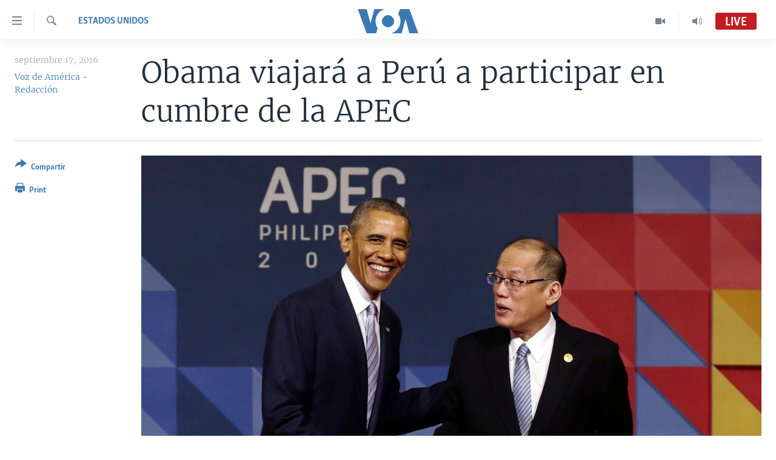

--- FILE ---
content_type: text/html; charset=utf-8
request_url: https://www.vozdeamerica.com/captcha/ajax.html
body_size: 557
content:
<!DOCTYPE html>
<html>
<head>
<title>Captcha</title>
<meta charset="utf-8" />
<link href="/Content/responsive/VOA/es/VOA-es.css?&amp;av=0.0.0.0&amp;cb=306" rel="stylesheet"/>
</head>
<body>
<img class="form__captcha-img" src="/captcha/XPTN7WMH1XN6JSPSMBUS358BD.png?rand=1892522249" alt="Captcha challenge image"/>
<input class="form__input form__input--captcha" type="text" name="simple-captcha-response" data-empty-message="Please fill-in the captcha operation result." data-format-message="Result of the operation must be a positive number." maxlength="2"/>
<input class="form__input m-t-sm" type="hidden" name="simple-captcha-identifier" value="XPTN7WMH1XN6JSPSMBUS358BD"/>
</body>
</html>

--- FILE ---
content_type: text/html; charset=utf-8
request_url: https://e.infogram.com/2d985943-a0a4-440c-9a7c-ac93b44f6efa?parent_url=https%3A%2F%2Fwww.vozdeamerica.com%2Fa%2Fobama-barack-apec-cumbre-lideres-peru-noviembre-%2F3513417.html&src=embed
body_size: 20288
content:
<!DOCTYPE HTML>
<html lang="en">
<head>
    <meta charset="utf-8">
    <meta http-equiv="X-UA-Compatible" content="IE=edge, Chrome=1"/>
    <meta http-equiv="x-dns-prefetch-control" content="on">
    <meta name="viewport" content="width=device-width, initial-scale=1" />
    <title>REDES - Infogram</title>
    <link rel="dns-prefetch" href="https://cdn.jifo.co">
<link rel="preconnect" href="https://cdn.jifo.co" />

    <link rel="preload" href="/api/stylesheets/215" as="style">
    <link rel="preload" as="script" href="https://cdn.jifo.co/js/dist/bundle_vendor-f95bb7bd9b764217df5f-1-webpack.js" crossorigin="anonymous"/>
    <link rel="preload" as="script" href="https://cdn.jifo.co/js/dist/embed_flex_viewer-8570c8136ad45ba50451-1-webpack.js" crossorigin="anonymous"/>
    <link rel="stylesheet"href="https://cdn.jifo.co/css/dist/cebefb1b2b9384b3.css">
    <link rel="icon" href="https://cdn.jifo.co/js/dist/6306bc3983ca5663eccfb7dc5c99eb14.ico" type="image/x-icon">
    <link rel="canonical" href="https://infogram.com/redes-1hnp27ekkpy8y4g">
<style>.chart *{line-height:normal}.moveable{margin-bottom:30px!important}.capture-mode .moveable_w:last-child .moveable:last-child,.download-mode .moveable_w:last-child .moveable:last-child,.embed-mode .moveable_w:last-child .moveable:last-child,.web-mode .moveable_w:last-child .moveable:last-child{margin-bottom:0!important}.ig-separator{margin-bottom:0!important;margin-top:-30px;padding-bottom:30px;padding-top:30px}.video{padding-bottom:75%;height:0}.video iframe{border:0;width:100%;height:100%;position:absolute;top:0;left:0}.ig-items{margin:30px;padding-top:0}svg .igc-pie-center-text .igc-pie-center-text-node{font-family:'PT Sans Narrow','Arial Narrow';font-size:24px;fill:#626262;font-weight:400;font-style:normal}svg .igc-wc-node{cursor:default}.igc-treemap-node-text-name{font-family:Roboto,sans-serif;font-weight:400}.igc-treemap-node-text-value{font-family:Roboto,sans-serif}svg .igc-pie-center-text .igc-pie-center-text-node{font-family:Roboto Medium,sans-serif;font-weight:400;fill:#464646;font-size:19px}.igc-sheet{margin-bottom:15px}.igc-sheets{margin-bottom:15px}.igc-sheets .igc-sheet .igc-sheet-label,.igc-sheets .igc-sheet.active .igc-sheet-label,.igc-sheets .igc-sheet:hover .igc-sheet-label{color:#464646;margin-left:5px;font:400 13px Roboto Medium,sans-serif}.igc-sheets .igc-sheet.active .igc-sheet-label,.igc-sheets .igc-sheet:hover .igc-sheet-label{color:rgba(70,70,70,.7)}.igc-sheets .igc-sheet .igc-sheet-ico,.igc-sheets .igc-sheet:hover .igc-sheet-ico{background:rgba(167,167,167,.3);border-color:#464646;transition:.2s}.igc-sheets .igc-sheet:hover .igc-sheet-ico{background:#a7a7a7}.igc-sheets .igc-sheet.active .igc-sheet-ico{background:#464646}.igc-sheets .igc-sheet.active .igc-sheet-ico::after,.igc-sheets .igc-sheet:hover .igc-sheet-ico::after{height:6px;width:6px;left:6px;top:6px;background:#fff}.igc-textual-figure{font:400 29px Roboto Medium,sans-serif}.igc-textual-fact{color:#464646;line-height:18px;font:400 15px Roboto Medium,sans-serif}.igc-textual-figure .innertext{line-height:30px}.igc-textual-fact .innertext{line-height:19px}.igc-textual-icon{padding-right:30px;padding-top:7px}.igc-table .igc-table-cell{font:400 13px Roboto Medium,sans-serif}.igc-table .igc-table-header{font:400 13px Roboto Medium,sans-serif;padding-left:9px}.ig-container{background:#fff}.headline{font-weight:400;font-size:39px;font-family:Roboto;color:#464646;text-align:left;line-height:40px;border-bottom:5px solid #e8e8e8;padding-bottom:10px}.chart-title{font:400 29px Roboto,sans-serif;color:#464646;text-align:left;line-height:35px}.bodytext{font:400 normal 15px Roboto Medium,sans-serif;text-align:left;text-align:justify;color:#464646;line-height:25px}.quote{font:400 29px Roboto,sans-serif;color:#464646;line-height:35px;text-align:left;background:url(https://cdn.jifo.co/i/templates/215/quote.svg) left top no-repeat;background-size:50px;padding-left:80px;min-height:40px}.shrink .quote{padding-top:50px;padding-left:0}.quotetitle{font:400 italic 15px Roboto Medium,sans-serif;color:#464646;margin-top:5px;line-height:25px}.tt_tooltip{color:#fff;font:400 normal 13px Roboto Medium,sans-serif}.igc-legend-entry{margin-top:15px}.igc-legend{padding-top:10px;padding-bottom:0}.footer-bottom{padding-top:15px;overflow:hidden;padding-bottom:15px}.ig-logo{margin-top:0}.ig-separator-line{background:rgba(70,70,70,.5)}.heatmap-legend{background:rgba(255,255,255,.7)}.heatmap-label,.heatmap-legend-item{color:#464646;font-size:13px;font-weight:400;font-family:Roboto,sans-serif}.igc-graph-pie-piece{stroke:rgb(255,255,255)}.tt_tooltip .tt_value{font-weight:400}.tt_tooltip .tt_body{background:#333}.tt_tooltip .tt_left{border-right:8px solid #333}.tt_tooltip .tt_right{border-left:8px solid #333}.igc-tabs .igc-tab-active{background:#fff}.igc-tabs .igc-tab .igc-tab-content,.igc-tabs .igc-tab.icon-down:after{font-family:Roboto Medium,sans-serif;color:#464646;font-weight:400}.igc-tab-switcher,.igc-tabs .igc-tab{color:#464646}.igc-tabs.igc-tabs-dropdown .igc-tab-name{font-family:Roboto,sans-serif;color:#464646}.captiontext{font-family:Roboto Medium,sans-serif;color:#464646;font-weight:400}.captiontext .innertext{line-height:1.5}.igc-table-search{color:#666;font-size:13px;font-weight:400;font-family:Roboto Medium,sans-serif}#footer{margin-left:30px;margin-right:30px}.bodytext .innertext a,.bodytext .innertext a:visited{color:#00e}</style>


    
    <script async src="https://s.infogram.com/t.js?v3" data-report-open data-infogram-track-id="1hnp27ekkpy8y4g" data-tag="embed"
            data-track-url="https://s.infogram.com/t2"></script>
    

    <style>
        

        @keyframes infogram-loader {
            100% {
                transform: rotate(360deg);
                -webkit-transform: rotate(360deg);
                -moz-transform: rotate(360deg);
            }
        }
        #embed-loader {
            min-width: 120px;
            min-height: 120px;
        }
        #embed-loader i {
            display: block;
            width: 40px;
            height: 40px;
            margin: 40px auto;
            padding: 0;
            border: 5px solid;
            border-top-color: transparent;
            border-left-color: transparent;
            border-radius: 50%;
            color: #A6A6A6;
            animation: infogram-loader 0.9s linear infinite;
            -webkit-animation: infogram-loader 0.9s linear infinite;
            -moz-animation: infogram-loader 0.9s linear infinite;
        }
    </style>
</head>

<body data-window-graphicID="8d3bc1dd-e6c9-430a-9e37-ff288d4c1146" data-window-stylesheet="215"
      data-window-__viewMode="embed" data-fonts="" data-fullscreen="off" data-aside="on"
      data-user-status="anonymous" data-password-protected="false"
      data-user-id="false" >
<div id="dialog-container"></div>
<div id="tooltip-container"></div>
<div id="middle">
    <div id="embed-loader"><i></i></div>
</div>

<script>window.infographicData={"id":407238306,"type":1,"block_id":"8d3bc1dd-e6c9-430a-9e37-ff288d4c1146","theme_id":215,"user_id":115230721,"team_user_id":null,"path":"2d985943-a0a4-440c-9a7c-ac93b44f6efa","title":"REDES","description":"","tags":"","public":true,"publicAccess":false,"private_link_enabled":0,"thumb":"https:\u002F\u002Finfogram-thumbs-200.s3-eu-west-1.amazonaws.com\u002F8d3bc1dd-e6c9-430a-9e37-ff288d4c1146.jpg","previewImageUrl":"https:\u002F\u002Finfogram.io\u002Fp\u002F3bcde42cefe424313212a4fd50ec3649.png","width":550,"copyright":"","properties":{"tabs":true,"zeropaddingembed":true,"flexTemplateId":"d8b79f7e-0b82-4443-837c-bc0c122dcb0e","type":"social_media","fonts":["Raleway","Roboto"],"design":{"defaults":{"foregroundColor":"#475262","backgroundColor":"#fff","fontFamily":"Raleway","fontSize":12,"lineHeight":1.5,"textAlign":"ALIGN_LEFT"},"fontFamilies":{"font1":"Roboto"},"fontSizes":{"extraLarge":64,"large":48,"medium":18,"small":12},"elements":{"TEXT":{"h1":{"fontSize":"40px","fontFamily":"Raleway"},"h2":{"fontSize":"24px","fontFamily":"Raleway"},"body":{"fontSize":"16px","fontFamily":"Raleway"},"caption":{"fontSize":"13px","fontFamily":"Roboto"}},"SHAPE":{"fillColor":"#3181ff","strokeColor":"#3181ff"},"IMAGE":{"fillColor":"#3181ff"}},"colors":["#3181ff","#15549a","#152235","#bcc2cf","#8e939c","#5d636e","#fa6546","#00d4d0","#8e939c"]},"footerSettings":{"backgroundColor":"#fff","buttonBackgroundColor":"#3181ff","logoImage":"https:\u002F\u002Fs3.amazonaws.com\u002Finfogram-themes\u002F5586\u002Flogo.svg","logoType":"custom_logo-infogram","showFooter":true,"customLinkOption":"text","hasCustomLink":false},"themeId":5586,"publishType":0,"transparent":false,"rtl":false,"language":"en","export_settings":{"showGrid":true,"showValues":true},"whitelabel":false,"noTracking":false,"decimal_separator":".,","grouping_symbol":"none","embed_button":"enabled","title_link":"infogram","custom_logo":"infogram","custom_link_url":"","logoName":"Infogram logo","showChartsOnScroll":true},"elements":{"content":{"allowFullscreen":true,"allowToShare":true,"assets":{"0641cf86-349f-438a-b411-be4bd1c62228":"https:\u002F\u002Fimages.jifo.co\u002F115230721_1662746908915.png","1440eed1-b5d9-4f34-9c78-08b98d0b55e8":"https:\u002F\u002Fmedia.tenor.com\u002FqfJQ5i5NUxIAAAAC\u002Fyoutube-subscribe.gif","61e2b9dd-289f-4b03-aeaa-6798da25bdce":"https:\u002F\u002Fimages.jifo.co\u002F115230721_1648091939878.png","6744f293-a03e-46d3-bdfb-d8e6c94225b8":"https:\u002F\u002Fimages.jifo.co\u002F115230721_1719417538956.png"},"content":{"blockOrder":["0c7ff5c0-57a2-46c6-96f5-25404ebb0e75"],"blocks":{"0c7ff5c0-57a2-46c6-96f5-25404ebb0e75":{"design":{"background":{"color":"rgba(10,91,150,1)","filters":{},"galleryImageId":null,"opacity":1},"header":{"text":""},"hideFooter":false},"entities":["9069d28c-568c-4e84-9b1d-7478302d7cf707754416-6115-4275-a258-efb5aa031601","d7bd9164-18b9-483c-a276-f5a89618801a","7897bcd5-6a3c-43d9-947b-266e0e753ab5","e46cd01a-2bfe-4460-9386-68b8d18f474912ea4e0b-a327-4a8e-a7c8-d17bd01c31de","1ef25bec-1280-4e9e-a6ad-5598c882594872bbfac5-6f0d-4e9c-af7a-bfddae522bcc","adbd1e67-b37a-4fba-b46b-867a85aade38a2e77630-ecc3-4587-948a-5dc80acd3197","5c1a3320-011d-40cc-9608-37535c943fab2f0b8b5d-f446-46c5-9f01-fed497818ad1","2706e060-d268-4daf-a649-a055c4b81bc6885c0c26-0d7f-4db2-be6c-a52f0ab1cd59","503775f7-6dc1-4b00-a3dd-5952f586273a02622eaf-1488-4af5-a43f-8c1ff731f872","2e89c964-da46-4992-abc4-68dbcde677977b35e81f-729f-44dc-86e4-2dad78772804","deb715ac-7fa9-45fe-8306-7aa4895adaaaa07dede3-598b-4403-ad6d-bce3cee523de","6f6273ed-88c7-44c7-bf30-25798c0ed24365571151-09cb-4d0f-acae-785af4109e20","b1af5522-fdb4-44d5-94ee-45e6986efbc0891dd449-8602-4a8e-afbe-26b7af61e3ad","26b81e6b-5b0f-4d86-81e1-b057bad556e7f67153f3-d990-4e8d-9c8e-183d0ac9cd64","592fac72-93a5-4181-a357-5eac2831103598728553-0e7d-44d4-bb51-f74715afa0c9","d3f05222-de67-4a0a-a704-7f9eba6622daa0b71aec-0e48-4c7f-b338-ed34ee8add2d","cf22b1df-b328-4c3f-bc2f-1f5537746e46","4372242c-a739-4a27-a029-f03acc6e8b9d7716b300-540a-4a98-b829-bb034ba2c548","ef315c8c-7e38-491c-8f4a-9fc510b9324918ebf33d-4ce9-4c1a-bd2c-4ec1339dc3c7","3bdb4709-826c-41b4-8b24-92c9940e193c4cd67005-6751-4500-a372-6b092eda26b0"]}},"entities":{"1ef25bec-1280-4e9e-a6ad-5598c882594872bbfac5-6f0d-4e9c-af7a-bfddae522bcc":{"filters":{},"height":1136,"hidden":false,"left":-824,"lockAspectRatio":true,"locked":false,"maxHeight":10000,"maxWidth":10000,"minHeight":1,"minWidth":1,"props":{"assetId":"0641cf86-349f-438a-b411-be4bd1c62228","crop":{"bottom":0,"left":36.655,"right":0,"top":0},"graphicType":"uploaded_image","id":199270741,"mask":null,"opacity":1,"subType":"image"},"top":-14,"transform":{"flipHorizontal":false,"flipVertical":false,"rotate":180},"type":"IMAGE","width":2020},"26b81e6b-5b0f-4d86-81e1-b057bad556e7f67153f3-d990-4e8d-9c8e-183d0ac9cd64":{"filters":{},"height":28,"hidden":false,"left":202,"lockAspectRatio":false,"locked":false,"maxHeight":10000,"maxWidth":10000,"minHeight":9,"minWidth":9,"props":{"contentHTML":"","customSizing":true,"markerEnd":"none","markerStart":"none","offsetLeft":0,"offsetRight":0,"opacity":1,"stroke":"rgba(153,153,153,1)","strokeType":"dotted","strokeWidth":4,"type":"line","x1":0,"x2":200,"y1":200,"y2":0},"top":753,"transform":{"flipHorizontal":false,"flipVertical":false,"rotate":89.15},"type":"SHAPE","width":72},"2706e060-d268-4daf-a649-a055c4b81bc6885c0c26-0d7f-4db2-be6c-a52f0ab1cd59":{"filters":{},"height":182,"hidden":false,"left":652,"lockAspectRatio":true,"locked":false,"maxHeight":10000,"maxWidth":10000,"minHeight":1,"minWidth":1,"props":{"assetId":"1440eed1-b5d9-4f34-9c78-08b98d0b55e8","crop":{"bottom":30.76,"left":12.417,"right":12.417,"top":29.971},"graphicType":"gif","height":280,"link":"https:\u002F\u002Fwww.youtube.com\u002Fvozdeamerica","mask":null,"opacity":1,"subType":"atlasImage","width":498},"top":313,"transform":{"flipHorizontal":false,"flipVertical":false,"rotate":0},"type":"IMAGE","width":323},"2e89c964-da46-4992-abc4-68dbcde677977b35e81f-729f-44dc-86e4-2dad78772804":{"filters":{},"height":56,"hidden":false,"left":80,"lockAspectRatio":false,"locked":false,"maxHeight":10000,"maxWidth":10000,"minHeight":17,"minWidth":17,"props":{"contentHTML":"","customSizing":true,"markerEnd":"none","markerStart":"none","offsetLeft":0,"offsetRight":0,"opacity":1,"stroke":"rgba(193,29,34,1)","strokeType":"dotted","strokeWidth":8,"type":"line","x1":0,"x2":200,"y1":200,"y2":0},"top":567,"transform":{"flipHorizontal":false,"flipVertical":false,"rotate":0},"type":"SHAPE","width":904},"3bdb4709-826c-41b4-8b24-92c9940e193c4cd67005-6751-4500-a372-6b092eda26b0":{"filters":{},"height":880,"hidden":false,"left":166,"lockAspectRatio":true,"locked":false,"maxHeight":10000,"maxWidth":10000,"minHeight":1,"minWidth":1,"props":{"animation":{"delay":0.5,"duration":2,"name":"fadeOut","regime":"infinite"},"assetId":"6744f293-a03e-46d3-bdfb-d8e6c94225b8","crop":{"bottom":36.817,"left":65.228,"right":4.659,"top":33.978},"graphicType":"uploaded_image","id":260754696,"link":"https:\u002F\u002Ftwitter.com\u002FVozdeAmerica","mask":null,"opacity":1,"subType":"image"},"top":477,"transform":{"flipHorizontal":false,"flipVertical":false,"rotate":0},"type":"IMAGE","width":880},"4372242c-a739-4a27-a029-f03acc6e8b9d7716b300-540a-4a98-b829-bb034ba2c548":{"filters":{},"height":880,"hidden":false,"left":55,"lockAspectRatio":true,"locked":false,"maxHeight":10000,"maxWidth":10000,"minHeight":1,"minWidth":1,"props":{"animation":{"delay":0.5,"duration":2,"name":"fadeOut","regime":"infinite"},"assetId":"6744f293-a03e-46d3-bdfb-d8e6c94225b8","crop":{"bottom":36.931,"left":6.705,"right":63.182,"top":33.864},"graphicType":"uploaded_image","id":260754696,"link":"https:\u002F\u002Fwww.facebook.com\u002FVozDeAmerica\u002F","mask":null,"opacity":1,"subType":"image"},"top":478,"transform":{"flipHorizontal":false,"flipVertical":false,"rotate":0},"type":"IMAGE","width":880},"503775f7-6dc1-4b00-a3dd-5952f586273a02622eaf-1488-4af5-a43f-8c1ff731f872":{"filters":{},"height":84,"hidden":false,"left":37,"lockAspectRatio":false,"locked":false,"maxHeight":10000,"maxWidth":10000,"minHeight":1,"minWidth":1,"props":{"autoExpandWidth":0,"content":{"blocks":[{"data":{"align":"ALIGN_CENTER","ig:color":"rgba(255,255,255,1)","ig:fontFamily":"igbr-Avenir Next Conden-2f8e3ad","ig:fontSize":"{{fontSize}}","ig:fontStyle":"{{fontStyle|undefined}}","ig:fontWeight":"{{fontWeight|undefined}}","ig:letterSpacing":"{{letterSpacing|0px}}","ig:lineHeight":"{{lineHeight}}","ig:textDecoration":"{{textDecoration|undefined}}"},"depth":0,"entityRanges":[],"inlineStyleRanges":[{"length":28,"offset":0,"style":"ig:lineHeight:{{lineHeight}}"},{"length":28,"offset":0,"style":"ig:fontSize:{{fontSize}}"},{"length":28,"offset":0,"style":"ig:letterSpacing:{{letterSpacing|0px}}"},{"length":28,"offset":0,"style":"ig:fontWeight:{{fontWeight|undefined}}"},{"length":28,"offset":0,"style":"ig:fontStyle:{{fontStyle|undefined}}"},{"length":28,"offset":0,"style":"ig:textDecoration:{{textDecoration|undefined}}"},{"length":28,"offset":0,"style":"ig:color:rgba(255,255,255,1)"},{"length":28,"offset":0,"style":"ig:fontFamily:igbr-Avenir Next Conden-2f8e3ad"}],"key":"321lf","text":"y activa las notificaciones.","type":"header-one"}],"entityMap":{}},"contentHTML":"\u003Cdiv class=\"DraftEditor-root\"\u003E\u003Cdiv class=\"DraftEditor-editorContainer\"\u003E\u003Cdiv class=\"public-DraftEditor-content\" contenteditable=\"false\" spellcheck=\"false\" style=\"outline:none;user-select:text;-webkit-user-select:text;white-space:pre-wrap;word-wrap:break-word\"\u003E\u003Cdiv data-contents=\"true\"\u003E\u003Ch1 class=\"__ig-alignCenter\" data-block=\"true\" data-editor=\"ig_static\" data-offset-key=\"321lf-0-0\"\u003E\u003Cdiv data-offset-key=\"321lf-0-0\" class=\"public-DraftStyleDefault-block public-DraftStyleDefault-ltr\"\u003E\u003Cspan data-offset-key=\"321lf-0-0\" style=\"line-height:58px;font-size:39px;letter-spacing:0px;font-weight:700;color:rgba(255,255,255,1);font-family:&#x27;igbr-Avenir Next Conden-2f8e3ad&#x27;\"\u003E\u003Cspan data-text=\"true\"\u003Ey activa las notificaciones.\u003C\u002Fspan\u003E\u003C\u002Fspan\u003E\u003C\u002Fdiv\u003E\u003C\u002Fh1\u003E\u003C\u002Fdiv\u003E\u003C\u002Fdiv\u003E\u003C\u002Fdiv\u003E\u003C\u002Fdiv\u003E","customSizing":true,"opacity":1,"overflow":true,"resetFontKerning":true,"scaleHeight":58,"scaleWidth":654.8931297709923,"scaleX":1.4372588773677808,"scaleY":1.4482758620689655,"template":"h1","verticalAlign":"top"},"top":446,"transform":{"flipHorizontal":false,"flipVertical":false,"rotate":0},"type":"TEXT","width":947},"592fac72-93a5-4181-a357-5eac2831103598728553-0e7d-44d4-bb51-f74715afa0c9":{"filters":{},"groupKey":"cf22b1df-b328-4c3f-bc2f-1f5537746e46","height":91,"hidden":false,"left":257,"lockAspectRatio":false,"locked":false,"maxHeight":10000,"maxWidth":10000,"minHeight":1,"minWidth":1,"props":{"contentHTML":"","customSizing":true,"fill":"rgba(193,29,34,1)","offsetLeft":0,"offsetRight":0,"opacity":1,"rx":0,"ry":0,"stroke":"{{strokeColor|#656565}}","strokeType":"solid","strokeWidth":0,"type":"rectangle"},"top":79,"transform":{"flipHorizontal":false,"flipVertical":false,"rotate":0},"type":"SHAPE","width":565},"5c1a3320-011d-40cc-9608-37535c943fab2f0b8b5d-f446-46c5-9f01-fed497818ad1":{"filters":{},"height":84,"hidden":false,"left":99,"lockAspectRatio":false,"locked":false,"maxHeight":10000,"maxWidth":10000,"minHeight":1,"minWidth":1,"props":{"autoExpandWidth":0,"content":{"blocks":[{"data":{"align":"{{textAlign|ALIGN_LEFT}}","ig:color":"rgba(255,255,255,1)","ig:fontFamily":"igbr-Avenir Next Conden-2f8e3ad","ig:fontSize":"{{fontSize}}","ig:fontStyle":"{{fontStyle|undefined}}","ig:fontWeight":"{{fontWeight|undefined}}","ig:letterSpacing":"{{letterSpacing|0px}}","ig:lineHeight":"{{lineHeight}}","ig:textDecoration":"{{textDecoration|undefined}}"},"depth":0,"entityRanges":[],"inlineStyleRanges":[{"length":30,"offset":0,"style":"ig:lineHeight:{{lineHeight}}"},{"length":30,"offset":0,"style":"ig:fontSize:{{fontSize}}"},{"length":30,"offset":0,"style":"ig:letterSpacing:{{letterSpacing|0px}}"},{"length":30,"offset":0,"style":"ig:fontWeight:{{fontWeight|undefined}}"},{"length":30,"offset":0,"style":"ig:fontStyle:{{fontStyle|undefined}}"},{"length":30,"offset":0,"style":"ig:textDecoration:{{textDecoration|undefined}}"},{"length":30,"offset":0,"style":"ig:color:rgba(255,255,255,1)"},{"length":30,"offset":0,"style":"ig:fontFamily:igbr-Avenir Next Conden-2f8e3ad"}],"key":"321lf","text":"Suscríbete a nuestro canal de ","type":"header-one"}],"entityMap":{}},"contentHTML":"\u003Cdiv class=\"DraftEditor-root\"\u003E\u003Cdiv class=\"DraftEditor-editorContainer\"\u003E\u003Cdiv class=\"public-DraftEditor-content\" contenteditable=\"false\" spellcheck=\"false\" style=\"outline:none;user-select:text;-webkit-user-select:text;white-space:pre-wrap;word-wrap:break-word\"\u003E\u003Cdiv data-contents=\"true\"\u003E\u003Ch1 class=\"__ig-alignLeft\" data-block=\"true\" data-editor=\"ig_static\" data-offset-key=\"321lf-0-0\"\u003E\u003Cdiv data-offset-key=\"321lf-0-0\" class=\"public-DraftStyleDefault-block public-DraftStyleDefault-ltr\"\u003E\u003Cspan data-offset-key=\"321lf-0-0\" style=\"line-height:58px;font-size:39px;letter-spacing:0px;font-weight:700;color:rgba(255,255,255,1);font-family:&#x27;igbr-Avenir Next Conden-2f8e3ad&#x27;\"\u003E\u003Cspan data-text=\"true\"\u003ESuscríbete a nuestro canal de \u003C\u002Fspan\u003E\u003C\u002Fspan\u003E\u003C\u002Fdiv\u003E\u003C\u002Fh1\u003E\u003C\u002Fdiv\u003E\u003C\u002Fdiv\u003E\u003C\u002Fdiv\u003E\u003C\u002Fdiv\u003E","customSizing":true,"opacity":1,"overflow":true,"resetFontKerning":true,"scaleHeight":58,"scaleWidth":654.8931297709923,"scaleX":1.4372588773677808,"scaleY":1.4482758620689655,"template":"h1","verticalAlign":"top"},"top":362,"transform":{"flipHorizontal":false,"flipVertical":false,"rotate":0},"type":"TEXT","width":947},"6f6273ed-88c7-44c7-bf30-25798c0ed24365571151-09cb-4d0f-acae-785af4109e20":{"filters":{},"height":28,"hidden":false,"left":811,"lockAspectRatio":false,"locked":false,"maxHeight":10000,"maxWidth":10000,"minHeight":9,"minWidth":9,"props":{"contentHTML":"","customSizing":true,"markerEnd":"none","markerStart":"none","offsetLeft":0,"offsetRight":0,"opacity":1,"stroke":"rgba(153,153,153,1)","strokeType":"dotted","strokeWidth":4,"type":"line","x1":0,"x2":200,"y1":200,"y2":0},"top":753,"transform":{"flipHorizontal":false,"flipVertical":false,"rotate":89.15},"type":"SHAPE","width":72},"7897bcd5-6a3c-43d9-947b-266e0e753ab5":{"filters":{},"height":968,"hidden":false,"left":-96,"lockAspectRatio":false,"locked":true,"maxHeight":10000,"maxWidth":10000,"minHeight":1,"minWidth":1,"props":{"chartData":{"accessibility":{"description":"","enabled":true,"label":"Chart"},"chart_type_nr":9,"colors":["#8ec3a7","#dc5356","#f0cb69","#5fb7e5","#ab91c5","#6d53dc","#fd6a37","#e54d24","#8e939c"],"custom":{"animation":{"enabled":true},"autoZoom":false,"coldColor":"#FFFFFF","decimalSeparator":".","groupedData":false,"groupingSymbol":"none","heatmap":true,"heatmap_entries":7,"hideBlanks":false,"hotColor":"#FFFFFF","isCustomMap":false,"labels":{"legend":{"position":"top"}},"map":"renamed-countries-2019\u002Fworld","mapItemStrokeWidth":0.5357142857142857,"mobileInteractivityHint":true,"osm":false,"path":"circlePath","pointSizemax":30,"pointSizemin":5,"points":false,"showGroupNames":true,"showLegend":false,"showLegendValues":false,"showValue":true,"showZoom":true,"singleColor":{"enabled":true,"value":"#8ec3a7"},"strokeOpacity":46.42857142857143,"textColor":"{{colors.#FFFFFF}}","title":"World map"},"data":[[[{"value":"Afghanistan"},null,null,{"value":"34.4754 66.8303"},{"value":"Afghanistan"}],[{"value":"Albania"},null,null,{"value":"41.1413 20.0325"},{"value":"Albania"}],[{"value":"Algeria"},null,null,{"value":"27.5231 3.1685"},{"value":"Algeria"}],[{"value":"Andorra"},null,null,{"value":"42.5413 1.5609"},{"value":"Andorra"}],[{"value":"Angola"},null,null,{"value":"-12.2916 17.5029"},{"value":"Angola"}],[{"value":"Antigua and Barb."},null,null,{"value":"17.079 -61.804"},{"value":"Antigua and Barb."}],[{"value":"Argentina"},null,null,{"value":"-31.9447 -64.1398"},{"value":"Argentina"}],[{"value":"Armenia"},null,null,{"value":"40.2165 45.0003"},{"value":"Armenia"}],[{"value":"Australia"},null,null,{"value":"-23.079 132.842"},{"value":"Australia"}],[{"value":"Austria"},null,null,{"value":"47.614 14.0762"},{"value":"Austria"}],[{"value":"Azerbaijan"},null,null,{"value":"40.2805 47.6804"},{"value":"Azerbaijan"}],[{"value":"Bahamas"},null,null,{"value":"24.5065 -77.916"},{"value":"Bahamas"}],[{"value":"Bahrain"},null,null,{"value":"26.0165 50.5475"},{"value":"Bahrain"}],[{"value":"Bangladesh"},null,null,{"value":"23.5391 89.8049"},{"value":"Bangladesh"}],[{"value":"Barbados"},null,null,{"value":"13.1645 -59.5405"},{"value":"Barbados"}],[{"value":"Belarus"},null,null,{"value":"53.744 27.947"},{"value":"Belarus"}],[{"value":"Belgium"},null,null,{"value":"50.6522 4.5809"},{"value":"Belgium"}],[{"value":"Belize"},null,null,{"value":"17.197 -88.7035"},{"value":"Belize"}],[{"value":"Benin"},null,null,{"value":"10.6795 2.2845"},{"value":"Benin"}],[{"value":"Bhutan"},null,null,{"value":"27.5075 90.459"},{"value":"Bhutan"}],[{"value":"Bolivia"},null,null,{"value":"-16.7289 -64.6413"},{"value":"Bolivia"}],[{"value":"Bosnia and Herzegovina"},null,null,{"value":"44.1809 17.8168"},{"value":"Bosnia and Herzegovina"}],[{"value":"Botswana"},null,null,{"value":"-21.6721 23.9051"},{"value":"Botswana"}],[{"value":"Brazil"},null,null,{"value":"-12.4328 -48.9943"},{"value":"Brazil"}],[{"value":"Brunei"},null,null,{"value":"4.6904 114.9152"},{"value":"Brunei"}],[{"value":"Bulgaria"},null,null,{"value":"42.7345 23.8815"},{"value":"Bulgaria"}],[{"value":"Burkina Faso"},null,null,{"value":"13.0516 -0.6541"},{"value":"Burkina Faso"}],[{"value":"Burundi"},null,null,{"value":"-3.407 29.8885"},{"value":"Burundi"}],[{"value":"Cambodia"},null,null,{"value":"12.5285 104.3905"},{"value":"Cambodia"}],[{"value":"Cameroon"},null,null,{"value":"4.5495 11.3105"},{"value":"Cameroon"}],[{"value":"Canada"},null,null,{"value":"58.838 -120.439"},{"value":"Canada"}],[{"value":"Cape Verde"},null,null,{"value":"15.0819 -23.6368"},{"value":"Cape Verde"}],[{"value":"Central African Republic"},null,null,{"value":"7.2596 21.6691"},{"value":"Central African Republic"}],[{"value":"Chad"},null,null,{"value":"17.1223 19.3602"},{"value":"Chad"}],[{"value":"Chile"},null,{"value":"Group B"},{"value":"-45.7382 -72.9381"},{"value":"Chile"}],[{"value":"China"},null,{"value":"Group B"},{"value":"32.205 109.444"},{"value":"China"}],[{"value":"Colombia"},null,{"value":"Group B"},{"value":"3.6525 -73.3121"},{"value":"Colombia"}],[{"value":"Comoros"},null,{"value":"Group B"},{"value":"-11.79 43.356"},{"value":"Comoros"}],[{"value":"Congo"},null,{"value":"Group C"},{"value":"0.0213 16.1533"},{"value":"Congo"}],[{"value":"Costa Rica"},null,{"value":"Group A"},{"value":"9.9656 -84.1755"},{"value":"Costa Rica"}],[{"value":"Cote d'Ivoire"},null,{"value":"Group B"},{"value":"7.5538 -5.6121"},{"value":"Cote d'Ivoire"}],[{"value":"Croatia"},null,{"value":"Group B"},{"value":"46.001 16.172"},{"value":"Croatia"}],[{"value":"Cuba"},null,{"value":"Group B"},{"value":"20.2717 -75.3897"},{"value":"Cuba"}],[{"value":"Cyprus"},null,{"value":"Group D"},{"value":"34.8725 33.131"},{"value":"Cyprus"}],[{"value":"Czech Republic"},null,{"value":"Group D"},{"value":"49.836 15.5465"},{"value":"Czech Republic"}],[{"value":"Democratic Republic of the Congo"},null,{"value":"Group C"},{"value":"-1.6864 23.7526"},{"value":"Democratic Republic of the Congo"}],[{"value":"Denmark"},null,{"value":"Group B"},{"value":"56.2196 9.3108"},{"value":"Denmark"}],[{"value":"Djibouti"},null,{"value":"Group C"},{"value":"12.169 42.904"},{"value":"Djibouti"}],[{"value":"Dominica"},null,{"value":"Group A"},{"value":"15.4365 -61.357"},{"value":"Dominica"}],[{"value":"Dominican Republic"},null,{"value":"Group A"},{"value":"18.8845 -70.4623"},{"value":"Dominican Republic"}],[{"value":"Ecuador"},null,{"value":"Group B"},{"value":"-1.4547 -78.3841"},{"value":"Ecuador"}],[{"value":"Egypt"},null,{"value":"Group B"},{"value":"26.1939 28.8939"},{"value":"Egypt"}],[{"value":"El Salvador"},null,{"value":"Group A"},{"value":"13.7262 -88.8729"},{"value":"El Salvador"}],[{"value":"Equatorial Guinea"},null,{"value":"Group D"},{"value":"1.647 10.2955"},{"value":"Equatorial Guinea"}],[{"value":"Eritrea"},null,{"value":"Group A"},{"value":"15.9194 38.4016"},{"value":"Eritrea"}],[{"value":"Estonia"},null,{"value":"Group D"},{"value":"58.5425 26.5455"},{"value":"Estonia"}],[{"value":"Eswatini"},null,{"value":"Group D"},{"value":"-26.4899 31.3955"},{"value":"Eswatini"}],[{"value":"Ethiopia"},null,{"value":"Group B"},{"value":"8.83 38.362"},{"value":"Ethiopia"}],[{"value":"Falkland Islands"},null,{"value":"Group A"},{"value":"-51.7 -59.475"},{"value":"Falkland Islands"}],[{"value":"Fiji"},null,{"value":"Group A"},{"value":"-17.814 177.759"},{"value":"Fiji"}],[{"value":"Finland"},null,{"value":"Group C"},{"value":"63.0704 27.7396"},{"value":"Finland"}],[{"value":"France"},null,{"value":"Group C"},{"value":"46.6113 2.3336"},{"value":"France"}],[{"value":"French Guiana"},null,{"value":"Group C"},{"value":"3.9045 -53.0915"},{"value":"French Guiana"}],[{"value":"Gabon"},null,{"value":"Group A"},{"value":"-0.647 11.6875"},{"value":"Gabon"}],[{"value":"Gambia"},null,{"value":"Group B"},{"value":"13.5035 -14.2265"},{"value":"Gambia"}],[{"value":"Georgia"},null,{"value":"Group A"},{"value":"42.1618 43.4818"},{"value":"Georgia"}],[{"value":"Germany"},null,{"value":"Group A"},{"value":"51.143 9.829"},{"value":"Germany"}],[{"value":"Ghana"},null,{"value":"Group C"},{"value":"6.862 -1.092"},{"value":"Ghana"}],[{"value":"Greece"},null,{"value":"Group D"},{"value":"38.4414 22.1814"},{"value":"Greece"}],[{"value":"Greenland"},null,{"value":"Group B"},{"value":"74.4231 -39.7294"},{"value":"Greenland"}],[{"value":"Grenada"},null,{"value":"Group B"},{"value":"12.1178 -61.6791"},{"value":"Grenada"}],[{"value":"Guatemala"},null,{"value":"Group C"},{"value":"15.2365 -90.7275"},{"value":"Guatemala"}],[{"value":"Guinea"},null,{"value":"Group D"},{"value":"10.6071 -13.1511"},{"value":"Guinea"}],[{"value":"Guinea-Bissau"},null,{"value":"Group B"},{"value":"12.0227 -15.1106"},{"value":"Guinea-Bissau"}],[{"value":"Guyana"},null,{"value":"Group C"},{"value":"4.8175 -58.9745"},{"value":"Guyana"}],[{"value":"Haiti"},null,{"value":"Group B"},{"value":"19.4448 -72.1017"},{"value":"Haiti"}],[{"value":"Honduras"},null,{"value":"Group B"},{"value":"14.8229 -86.5899"},{"value":"Honduras"}],[{"value":"Hong Kong"},null,{"value":"Group C"},{"value":"22.411 114.1485"},{"value":"Hong Kong"}],[{"value":"Hungary"},null,{"value":"Group D"},{"value":"47.192 20.498"},{"value":"Hungary"}],[{"value":"Iceland"},null,{"value":"Group C"},{"value":"65.0115 -18.968"},{"value":"Iceland"}],[{"value":"India"},null,{"value":"Group B"},{"value":"22.1596 78.9305"},{"value":"India"}],[{"value":"Indonesia"},null,{"value":"Group B"},{"value":"-0.9517 114.2118"},{"value":"Indonesia"}],[{"value":"Iran"},null,{"value":"Group B"},{"value":"31.9382 55.5426"},{"value":"Iran"}],[{"value":"Iraq"},null,{"value":"Group A"},{"value":"33.242 42.935"},{"value":"Iraq"}],[{"value":"Ireland"},null,{"value":"Group C"},{"value":"53.1805 -8.01"},{"value":"Ireland"}],[{"value":"Israel"},null,{"value":"Group A"},{"value":"30.6283 34.7087"},{"value":"Israel"}],[{"value":"Italy"},null,{"value":"Group B"},{"value":"45.3889 10.7776"},{"value":"Italy"}],[{"value":"Jamaica"},null,{"value":"Group C"},{"value":"18.1125 -77.269"},{"value":"Jamaica"}],[{"value":"Japan"},null,{"value":"Group D"},{"value":"36.8513 139.1112"},{"value":"Japan"}],[{"value":"Jordan"},null,{"value":"Group B"},{"value":"30.7659 36.4909"},{"value":"Jordan"}],[{"value":"Kazakhstan"},null,{"value":"Group A"},{"value":"48.9437 67.6303"},{"value":"Kazakhstan"}],[{"value":"Kenya"},null,{"value":"Group C"},{"value":"0.4145 37.8745"},{"value":"Kenya"}],[{"value":"Kiribati"},null,{"value":"Group C"},{"value":"1.8719 202.6221"},{"value":"Kiribati"}],[{"value":"Korea, North"},null,{"value":"Group C"},{"value":"39.6625 126.2595"},{"value":"Korea, North"}],[{"value":"Korea, South"},null,{"value":"Group B"},{"value":"36.0655 127.7925"},{"value":"Korea, South"}],[{"value":"Kosovo"},null,{"value":"Group D"},{"value":"42.5794 20.8954"},{"value":"Kosovo"}],[{"value":"Kuwait"},null,{"value":"Group B"},{"value":"29.3073 47.6003"},{"value":"Kuwait"}],[{"value":"Kyrgyzstan"},null,{"value":"Group D"},{"value":"41.7909 74.9911"},{"value":"Kyrgyzstan"}],[{"value":"Lao PDR"},null,{"value":"Group D"},{"value":"19.9325 102.4435"},{"value":"Lao PDR"}],[{"value":"Latvia"},null,{"value":"Group A"},{"value":"56.7925 26.9435"},{"value":"Latvia"}],[{"value":"Lebanon"},null,{"value":"Group B"},{"value":"33.9117 35.8708"},{"value":"Lebanon"}],[{"value":"Lesotho"},null,{"value":"Group B"},{"value":"-29.6255 28.1698"},{"value":"Lesotho"}],[{"value":"Liberia"},null,{"value":"Group A"},{"value":"6.7929 -9.9769"},{"value":"Liberia"}],[{"value":"Libya"},null,{"value":"Group D"},{"value":"25.9354 20.7569"},{"value":"Libya"}],[{"value":"Liechtenstein"},null,{"value":"Group B"},{"value":"47.122 9.546"},{"value":"Liechtenstein"}],[{"value":"Lithuania"},null,{"value":"Group D"},{"value":"55.1395 23.822"},{"value":"Lithuania"}],[{"value":"Luxembourg"},null,{"value":"Group B"},{"value":"49.7275 5.9585"},{"value":"Luxembourg"}],[{"value":"Macao"},null,{"value":"Group C"},{"value":"22.1348 113.5571"},{"value":"Macao"}],[{"value":"Madagascar"},null,{"value":"Group D"},{"value":"-18.821 46.8655"},{"value":"Madagascar"}],[{"value":"Malawi"},null,{"value":"Group B"},{"value":"-13.3315 33.8445"},{"value":"Malawi"}],[{"value":"Malaysia"},null,{"value":"Group C"},{"value":"5.3893 117.3568"},{"value":"Malaysia"}],[{"value":"Mali"},null,{"value":"Group C"},{"value":"18.4654 -1.9417"},{"value":"Mali"}],[{"value":"Malta"},null,{"value":"Group B"},{"value":"35.8975 14.4185"},{"value":"Malta"}],[{"value":"Mauritania"},null,{"value":"Group D"},{"value":"19.1695 -9.4755"},{"value":"Mauritania"}],[{"value":"Mauritius"},null,{"value":"Group D"},{"value":"-20.2793 57.5696"},{"value":"Mauritius"}],[{"value":"Mexico"},null,{"value":"Group C"},{"value":"23.63 -101.97"},{"value":"Mexico"}],[{"value":"Moldova"},null,{"value":"Group C"},{"value":"47.2036 28.4105"},{"value":"Moldova"}],[{"value":"Monaco"},null,{"value":"Group C"},{"value":"43.7399 7.3989"},{"value":"Monaco"}],[{"value":"Mongolia"},null,{"value":"Group B"},{"value":"46.1689 105.3854"},{"value":"Mongolia"}],[{"value":"Montenegro"},null,{"value":"Group B"},{"value":"42.7891 19.2862"},{"value":"Montenegro"}],[{"value":"Morocco"},null,{"value":"Group C"},{"value":"31.7 -7.1325"},{"value":"Morocco"}],[{"value":"Mozambique"},null,{"value":"Group B"},{"value":"-13.497 38.127"},{"value":"Mozambique"}],[{"value":"Myanmar"},null,{"value":"Group A"},{"value":"21.5841 96.1867"},{"value":"Myanmar"}],[{"value":"Namibia"},null,{"value":"Group C"},{"value":"-20.7238 17.0299"},{"value":"Namibia"}],[{"value":"Nauru"},null,{"value":"Group C"},{"value":"-0.521 166.9325"},{"value":"Nauru"}],[{"value":"Nepal"},null,{"value":"Group B"},{"value":"28.9136 81.5974"},{"value":"Nepal"}],[{"value":"Netherlands"},null,{"value":"Group D"},{"value":"52.157 5.2035"},{"value":"Netherlands"}],[{"value":"New Zealand"},null,{"value":"Group B"},{"value":"-44.7201 169.9667"},{"value":"New Zealand"}],[{"value":"Nicaragua"},null,{"value":"Group C"},{"value":"12.8482 -85.0204"},{"value":"Nicaragua"}],[{"value":"Niger"},null,{"value":"Group D"},{"value":"17.3457 9.3245"},{"value":"Niger"}],[{"value":"Nigeria"},null,{"value":"Group B"},{"value":"9.6551 8.1061"},{"value":"Nigeria"}],[{"value":"North Macedonia"},null,{"value":"Group A"},{"value":"41.6059 21.6977"},{"value":"North Macedonia"}],[{"value":"Norway"},null,{"value":"Group D"},{"value":"60.5366 7.4496"},{"value":"Norway"}],[{"value":"Oman"},null,{"value":"Group B"},{"value":"22.019 57.368"},{"value":"Oman"}],[{"value":"Pakistan"},null,{"value":"Group B"},{"value":"30.8325 71.3748"},{"value":"Pakistan"}],[{"value":"Palestine"},null,{"value":"Group B"},{"value":"31.9409 35.2734"},{"value":"Palestine"}],[{"value":"Panama"},null,{"value":"Group B"},{"value":"8.4165 -81.7705"},{"value":"Panama"}],[{"value":"Papua New Guinea"},null,{"value":"Group A"},{"value":"-6.1227 143.5162"},{"value":"Papua New Guinea"}],[{"value":"Paraguay"},null,{"value":"Group A"},{"value":"-21.9074 -60.1206"},{"value":"Paraguay"}],[{"value":"Peru"},null,{"value":"Group C"},{"value":"-13.1699 -73.0464"},{"value":"Peru"}],[{"value":"Philippines"},null,{"value":"Group C"},{"value":"17.3711 121.4954"},{"value":"Philippines"}],[{"value":"Poland"},null,{"value":"Group C"},{"value":"52.1484 19.311"},{"value":"Poland"}],[{"value":"Portugal"},null,{"value":"Group C"},{"value":"38.7993 -8.3502"},{"value":"Portugal"}],[{"value":"Puerto Rico"},null,{"value":"Group A"},{"value":"18.234 -66.955"},{"value":"Puerto Rico"}],[{"value":"Qatar"},null,{"value":"Group B"},{"value":"25.3217 51.1836"},{"value":"Qatar"}],[{"value":"Romania"},null,{"value":"Group C"},{"value":"45.857 24.9433"},{"value":"Romania"}],[{"value":"Russia"},null,{"value":"Group B"},{"value":"63.4218 94.1005"},{"value":"Russia"}],[{"value":"Rwanda"},null,{"value":"Group C"},{"value":"-2.0136 29.9188"},{"value":"Rwanda"}],[{"value":"San Marino"},null,{"value":"Group D"},{"value":"43.9365 12.4423"},{"value":"San Marino"}],[{"value":"Saudi Arabia"},null,{"value":"Group B"},{"value":"23.7603 45.0093"},{"value":"Saudi Arabia"}],[{"value":"Senegal"},null,{"value":"Group B"},{"value":"14.9983 -14.9588"},{"value":"Senegal"}],[{"value":"Serbia"},null,{"value":"Group B"},{"value":"44.2085 20.7935"},{"value":"Serbia"}],[{"value":"Sierra Leone"},null,{"value":"Group C"},{"value":"8.5306 -11.7953"},{"value":"Sierra Leone"}],[{"value":"Singapore"},null,{"value":"Group C"},{"value":"1.3565 103.8215"},{"value":"Singapore"}],[{"value":"Slovakia"},null,{"value":"Group D"},{"value":"48.7266 19.5075"},{"value":"Slovakia"}],[{"value":"Slovenia"},null,{"value":"Group C"},{"value":"46.152 15.1315"},{"value":"Slovenia"}],[{"value":"Somalia"},null,{"value":"Group D"},{"value":"2.7589 42.8847"},{"value":"Somalia"}],[{"value":"South Africa"},null,{"value":"Group C"},{"value":"-29.6482 23.1067"},{"value":"South Africa"}],[{"value":"South Sudan"},null,{"value":"Group B"},{"value":"7.2928 30.1985"},{"value":"South Sudan"}],[{"value":"Spain"},null,{"value":"Group D"},{"value":"40.3544 -3.611"},{"value":"Spain"}],[{"value":"Sri Lanka"},null,{"value":"Group C"},{"value":"7.7004 80.6672"},{"value":"Sri Lanka"}],[{"value":"Sudan"},null,{"value":"Group D"},{"value":"16.5644 29.0451"},{"value":"Sudan"}],[{"value":"Suriname"},null,{"value":"Group C"},{"value":"4.1199 -55.9116"},{"value":"Suriname"}],[{"value":"Sweden"},null,{"value":"Group A"},{"value":"58.581 14.246"},{"value":"Sweden"}],[{"value":"Switzerland"},null,{"value":"Group A"},{"value":"46.7919 8.1183"},{"value":"Switzerland"}],[{"value":"Syria"},null,{"value":"Group D"},{"value":"35.0126 38.5441"},{"value":"Syria"}],[{"value":"Taiwan"},null,{"value":"Group D"},{"value":"23.741 120.975"},{"value":"Taiwan"}],[{"value":"Tajikistan"},null,{"value":"Group B"},{"value":"38.3213 72.1918"},{"value":"Tajikistan"}],[{"value":"Tanzania"},null,{"value":"Group C"},{"value":"-5.6989 34.2839"},{"value":"Tanzania"}],[{"value":"Thailand"},null,{"value":"Group B"},{"value":"15.4439 100.9692"},{"value":"Thailand"}],[{"value":"Timor-Leste"},null,{"value":"Group B"},{"value":"-8.7676 125.9664"},{"value":"Timor-Leste"}],[{"value":"Togo"},null,{"value":"Group A"},{"value":"8.8015 0.9075"},{"value":"Togo"}],[{"value":"Trinidad and Tobago"},null,{"value":"Group D"},{"value":"10.4282 -61.3304"},{"value":"Trinidad and Tobago"}],[{"value":"Tunisia"},null,{"value":"Group B"},{"value":"33.7774 9.0109"},{"value":"Tunisia"}],[{"value":"Turkey"},null,{"value":"Group B"},{"value":"39.3196 34.3321"},{"value":"Turkey"}],[{"value":"Turkmenistan"},null,{"value":"Group B"},{"value":"39.4791 59.5154"},{"value":"Turkmenistan"}],[{"value":"Uganda"},null,{"value":"Group B"},{"value":"1.9676 32.9896"},{"value":"Uganda"}],[{"value":"Ukraine"},null,{"value":"Group B"},{"value":"48.8464 33.5486"},{"value":"Ukraine"}],[{"value":"United Arab Emirates"},null,{"value":"Group C"},{"value":"23.3865 54.2485"},{"value":"United Arab Emirates"}],[{"value":"United Kingdom"},null,{"value":"Group D"},{"value":"52.4072 -1.7451"},{"value":"United Kingdom"}],[{"value":"United States"},null,{"value":"Group C"},{"value":"39.382 -99.3421"},{"value":"United States"}],[{"value":"Uruguay"},null,{"value":"Group C"},{"value":"-32.781 -56.0032"},{"value":"Uruguay"}],[{"value":"Uzbekistan"},null,{"value":"Group D"},{"value":"41.8936 63.8434"},{"value":"Uzbekistan"}],[{"value":"Vatican"},null,{"value":"Group C"},{"value":"41.9035 12.4535"},{"value":"Vatican"}],[{"value":"Venezuela"},null,{"value":"Group B"},{"value":"7.1583 -64.0124"},{"value":"Venezuela"}],[{"value":"Vietnam"},null,{"value":"Group C"},{"value":"21.5866 105.3047"},{"value":"Vietnam"}],[{"value":"Western Sahara"},null,{"value":"Group B"},{"value":"24.328 -13.735"},{"value":"Western Sahara"}],[{"value":"Yemen"},null,{"value":"Group A"},{"value":"15.3921 45.4111"},{"value":"Yemen"}],[{"value":"Zambia"},null,{"value":"Group D"},{"value":"-14.9226 26.1418"},{"value":"Zambia"}],[{"value":"Zimbabwe"},null,{"value":"Group C"},{"value":"-18.907 29.7885"},{"value":"Zimbabwe"}]]],"defaultColors":["#8ec3a7","#dc5356","#f0cb69","#5fb7e5","#ab91c5","#6d53dc","#fd6a37","#e54d24","#8e939c"],"defaultColorsHeatmap":["#e8e8e8","#8ec3a7"],"modifier":2,"sheetnames":["Afghanistan"],"sheets_settings":[]},"opacity":0.10344827586206895},"top":-80,"transform":{"flipHorizontal":false,"flipVertical":false,"rotate":0},"type":"CHART","width":1216},"9069d28c-568c-4e84-9b1d-7478302d7cf707754416-6115-4275-a258-efb5aa031601":{"filters":{},"height":1038,"hidden":false,"left":23,"lockAspectRatio":false,"locked":false,"maxHeight":10000,"maxWidth":10000,"minHeight":11,"minWidth":11,"props":{"contentHTML":"","customSizing":true,"fill":"rgba(255,255,255,1)","offsetLeft":0,"offsetRight":0,"opacity":0.13103448275862078,"rx":46,"ry":46,"stroke":"rgba(255,255,255,1)","strokeType":"dotted","strokeWidth":5,"type":"rectangle"},"top":18,"transform":{"flipHorizontal":false,"flipVertical":false,"rotate":0},"type":"SHAPE","width":1043},"adbd1e67-b37a-4fba-b46b-867a85aade38a2e77630-ecc3-4587-948a-5dc80acd3197":{"filters":{},"height":193,"hidden":false,"left":50,"lockAspectRatio":false,"locked":false,"maxHeight":10000,"maxWidth":10000,"minHeight":1,"minWidth":1,"props":{"autoExpandWidth":935,"content":{"blocks":[{"data":{"align":"ALIGN_CENTER","ig:color":"rgba(255,255,255,1)","ig:fontFamily":"igbr-Avenir Next Cyr Bold","ig:fontSize":"49.235074626865675px","ig:fontStyle":"{{fontStyle|undefined}}","ig:fontWeight":"700","ig:letterSpacing":"{{letterSpacing|0px}}","ig:lineHeight":"{{lineHeight}}","ig:textDecoration":"{{textDecoration|undefined}}"},"depth":0,"entityRanges":[],"inlineStyleRanges":[{"length":14,"offset":0,"style":"ig:lineHeight:{{lineHeight}}"},{"length":14,"offset":0,"style":"ig:letterSpacing:{{letterSpacing|0px}}"},{"length":14,"offset":0,"style":"ig:fontStyle:{{fontStyle|undefined}}"},{"length":14,"offset":0,"style":"ig:textDecoration:{{textDecoration|undefined}}"},{"length":14,"offset":0,"style":"ig:color:rgba(255,255,255,1)"},{"length":14,"offset":0,"style":"ig:fontSize:49.235074626865675px"},{"length":14,"offset":0,"style":"ig:fontFamily:igbr-Avenir Next Cyr Bold"},{"length":14,"offset":0,"style":"ig:fontWeight:700"}],"key":"321lf","text":"Voz de América","type":"header-one"}],"entityMap":{}},"contentHTML":"\u003Cdiv class=\"DraftEditor-root\"\u003E\u003Cdiv class=\"DraftEditor-editorContainer\"\u003E\u003Cdiv class=\"public-DraftEditor-content\" contenteditable=\"false\" spellcheck=\"false\" style=\"outline:none;user-select:text;-webkit-user-select:text;white-space:pre-wrap;word-wrap:break-word\"\u003E\u003Cdiv data-contents=\"true\"\u003E\u003Ch1 class=\"__ig-alignCenter\" data-block=\"true\" data-editor=\"ig_static\" data-offset-key=\"321lf-0-0\"\u003E\u003Cdiv data-offset-key=\"321lf-0-0\" class=\"public-DraftStyleDefault-block public-DraftStyleDefault-ltr\"\u003E\u003Cspan data-offset-key=\"321lf-0-0\" style=\"line-height:73px;letter-spacing:0px;color:rgba(255,255,255,1);font-size:49.235074626865675px;font-family:&#x27;igbr-Avenir Next Cyr Bold&#x27;;font-weight:700\"\u003E\u003Cspan data-text=\"true\"\u003EVoz de América\u003C\u002Fspan\u003E\u003C\u002Fspan\u003E\u003C\u002Fdiv\u003E\u003C\u002Fh1\u003E\u003C\u002Fdiv\u003E\u003C\u002Fdiv\u003E\u003C\u002Fdiv\u003E\u003C\u002Fdiv\u003E","customSizing":true,"opacity":1,"overflow":true,"resetFontKerning":true,"scaleHeight":73,"scaleWidth":374,"scaleX":2.634920634920635,"scaleY":2.643835616438356,"template":"h1","verticalAlign":"top"},"top":151,"transform":{"flipHorizontal":false,"flipVertical":false,"rotate":0},"type":"TEXT","width":996},"b1af5522-fdb4-44d5-94ee-45e6986efbc0891dd449-8602-4a8e-afbe-26b7af61e3ad":{"filters":{},"height":28,"hidden":false,"left":497,"lockAspectRatio":false,"locked":false,"maxHeight":10000,"maxWidth":10000,"minHeight":9,"minWidth":9,"props":{"contentHTML":"","customSizing":true,"markerEnd":"none","markerStart":"none","offsetLeft":0,"offsetRight":0,"opacity":1,"stroke":"rgba(153,153,153,1)","strokeType":"dotted","strokeWidth":4,"type":"line","x1":0,"x2":200,"y1":200,"y2":0},"top":753,"transform":{"flipHorizontal":false,"flipVertical":false,"rotate":89.15},"type":"SHAPE","width":72},"cf22b1df-b328-4c3f-bc2f-1f5537746e46":{"filters":{},"groupKey":"","height":100,"hidden":false,"left":257,"lockAspectRatio":false,"locked":false,"maxHeight":10000,"maxWidth":10000,"minHeight":1,"minWidth":1,"props":{"animation":{"delay":0.5,"duration":2,"name":"pulse","regime":"infinite"},"entityKeys":["592fac72-93a5-4181-a357-5eac2831103598728553-0e7d-44d4-bb51-f74715afa0c9","d3f05222-de67-4a0a-a704-7f9eba6622daa0b71aec-0e48-4c7f-b338-ed34ee8add2d"],"opacity":1},"top":75,"transform":{"flipHorizontal":false,"flipVertical":false,"rotate":0},"type":"GROUP","width":565},"d3f05222-de67-4a0a-a704-7f9eba6622daa0b71aec-0e48-4c7f-b338-ed34ee8add2d":{"filters":{},"groupKey":"cf22b1df-b328-4c3f-bc2f-1f5537746e46","height":100,"hidden":false,"left":274,"lockAspectRatio":false,"locked":false,"maxHeight":10000,"maxWidth":10000,"minHeight":1,"minWidth":1,"props":{"autoExpandWidth":0,"content":{"blocks":[{"data":{"align":"{{textAlign|ALIGN_LEFT}}","ig:color":"rgba(255,255,255,1)","ig:fontFamily":"igbr-Avenir Next Medium","ig:fontSize":"{{fontSize}}","ig:fontStyle":"{{fontStyle|undefined}}","ig:fontWeight":"{{fontWeight|undefined}}","ig:letterSpacing":"{{letterSpacing|0px}}","ig:lineHeight":"{{lineHeight}}","ig:textDecoration":"{{textDecoration|undefined}}"},"depth":0,"entityRanges":[],"inlineStyleRanges":[{"length":16,"offset":0,"style":"ig:lineHeight:{{lineHeight}}"},{"length":16,"offset":0,"style":"ig:fontSize:{{fontSize}}"},{"length":16,"offset":0,"style":"ig:letterSpacing:{{letterSpacing|0px}}"},{"length":16,"offset":0,"style":"ig:fontWeight:{{fontWeight|undefined}}"},{"length":16,"offset":0,"style":"ig:fontStyle:{{fontStyle|undefined}}"},{"length":16,"offset":0,"style":"ig:textDecoration:{{textDecoration|undefined}}"},{"length":16,"offset":0,"style":"ig:color:rgba(255,255,255,1)"},{"length":16,"offset":0,"style":"ig:fontFamily:igbr-Avenir Next Medium"}],"key":"321lf","text":"Conéctate con la","type":"header-one"}],"entityMap":{}},"contentHTML":"\u003Cdiv class=\"DraftEditor-root\"\u003E\u003Cdiv class=\"DraftEditor-editorContainer\"\u003E\u003Cdiv class=\"public-DraftEditor-content\" contenteditable=\"false\" spellcheck=\"false\" style=\"outline:none;user-select:text;-webkit-user-select:text;white-space:pre-wrap;word-wrap:break-word\"\u003E\u003Cdiv data-contents=\"true\"\u003E\u003Ch1 class=\"__ig-alignLeft\" data-block=\"true\" data-editor=\"ig_static\" data-offset-key=\"321lf-0-0\"\u003E\u003Cdiv data-offset-key=\"321lf-0-0\" class=\"public-DraftStyleDefault-block public-DraftStyleDefault-ltr\"\u003E\u003Cspan data-offset-key=\"321lf-0-0\" style=\"line-height:58px;font-size:39px;letter-spacing:0px;font-weight:700;color:rgba(255,255,255,1);font-family:&#x27;igbr-Avenir Next Medium&#x27;\"\u003E\u003Cspan data-text=\"true\"\u003EConéctate con la\u003C\u002Fspan\u003E\u003C\u002Fspan\u003E\u003C\u002Fdiv\u003E\u003C\u002Fh1\u003E\u003C\u002Fdiv\u003E\u003C\u002Fdiv\u003E\u003C\u002Fdiv\u003E\u003C\u002Fdiv\u003E","customSizing":true,"opacity":1,"overflow":true,"resetFontKerning":true,"scaleHeight":58,"scaleWidth":314.96946564885496,"scaleX":1.7180327868852459,"scaleY":1.7241379310344827,"template":"h1","verticalAlign":"top"},"top":75,"transform":{"flipHorizontal":false,"flipVertical":false,"rotate":0},"type":"TEXT","width":548},"d7bd9164-18b9-483c-a276-f5a89618801a":{"filters":{},"height":91.09811021501356,"hidden":false,"left":1141,"lockAspectRatio":false,"locked":false,"maxHeight":10000,"maxWidth":10000,"minHeight":1,"minWidth":1,"props":{"autoExpandWidth":0,"content":{"blocks":[{"data":{"BOLD":true,"align":"ALIGN_CENTER","ig:color":"{{colors.#FFFFFF}}","ig:fontFamily":"Verdana","ig:fontSize":"{{fontSize}}","ig:letterSpacing":"2px","ig:lineHeight":"0.7758620689655171"},"depth":0,"entityRanges":[],"inlineStyleRanges":[{"length":8,"offset":0,"style":"ig:fontSize:{{fontSize}}"},{"length":8,"offset":0,"style":"BOLD"},{"length":8,"offset":0,"style":"ig:color:{{colors.#FFFFFF}}"},{"length":8,"offset":0,"style":"ig:letterSpacing:2px"},{"length":8,"offset":0,"style":"ig:lineHeight:0.7758620689655171"},{"length":8,"offset":0,"style":"ig:fontFamily:Verdana"}],"key":"e75ss","text":"CLIMATE ","type":"header-one"}],"entityMap":{}},"contentHTML":"\u003Cdiv class=\"DraftEditor-root\"\u003E\u003Cdiv class=\"DraftEditor-editorContainer\"\u003E\u003Cdiv class=\"public-DraftEditor-content\" contenteditable=\"false\" spellcheck=\"false\" style=\"outline:none;user-select:text;-webkit-user-select:text;white-space:pre-wrap;word-wrap:break-word\"\u003E\u003Cdiv data-contents=\"true\"\u003E\u003Ch1 class=\"__ig-alignCenter\" data-block=\"true\" data-editor=\"ig_static\" data-offset-key=\"e75ss-0-0\"\u003E\u003Cdiv data-offset-key=\"e75ss-0-0\" class=\"public-DraftStyleDefault-block public-DraftStyleDefault-ltr\"\u003E\u003Cspan data-offset-key=\"e75ss-0-0\" style=\"font-weight:bold;font-size:39px;color:#FFFFFF;letter-spacing:2px;line-height:30px;font-family:&#x27;Verdana&#x27;\"\u003E\u003Cspan data-text=\"true\"\u003ECLIMATE \u003C\u002Fspan\u003E\u003C\u002Fspan\u003E\u003C\u002Fdiv\u003E\u003C\u002Fh1\u003E\u003C\u002Fdiv\u003E\u003C\u002Fdiv\u003E\u003C\u002Fdiv\u003E\u003C\u002Fdiv\u003E","customSizing":true,"opacity":0.9448275862068966,"overflow":true,"resetFontKerning":true,"scaleHeight":34,"scaleWidth":220,"scaleX":2.6845420408224343,"scaleY":2.6793561827945167,"template":"h1","verticalAlign":"top"},"top":964,"transform":{"flipHorizontal":false,"flipVertical":false,"rotate":0},"type":"TEXT","width":594.5992489809355},"deb715ac-7fa9-45fe-8306-7aa4895adaaaa07dede3-598b-4403-ad6d-bce3cee523de":{"filters":{},"height":84,"hidden":false,"left":66,"lockAspectRatio":false,"locked":false,"maxHeight":10000,"maxWidth":10000,"minHeight":1,"minWidth":1,"props":{"autoExpandWidth":0,"content":{"blocks":[{"data":{"align":"ALIGN_CENTER","ig:color":"rgba(255,255,255,1)","ig:fontFamily":"igbr-Avenir Next Conden-2f8e3ad","ig:fontSize":"{{fontSize}}","ig:fontStyle":"{{fontStyle|undefined}}","ig:fontWeight":"{{fontWeight|undefined}}","ig:letterSpacing":"{{letterSpacing|0px}}","ig:lineHeight":"{{lineHeight}}","ig:textDecoration":"{{textDecoration|undefined}}"},"depth":0,"entityRanges":[],"inlineStyleRanges":[{"length":35,"offset":0,"style":"ig:lineHeight:{{lineHeight}}"},{"length":35,"offset":0,"style":"ig:fontSize:{{fontSize}}"},{"length":35,"offset":0,"style":"ig:letterSpacing:{{letterSpacing|0px}}"},{"length":35,"offset":0,"style":"ig:fontWeight:{{fontWeight|undefined}}"},{"length":35,"offset":0,"style":"ig:fontStyle:{{fontStyle|undefined}}"},{"length":35,"offset":0,"style":"ig:textDecoration:{{textDecoration|undefined}}"},{"length":35,"offset":0,"style":"ig:color:rgba(255,255,255,1)"},{"length":35,"offset":0,"style":"ig:fontFamily:igbr-Avenir Next Conden-2f8e3ad"}],"key":"321lf","text":"Síguenos en nuestras redes sociales","type":"header-one"}],"entityMap":{}},"contentHTML":"\u003Cdiv class=\"DraftEditor-root\"\u003E\u003Cdiv class=\"DraftEditor-editorContainer\"\u003E\u003Cdiv class=\"public-DraftEditor-content\" contenteditable=\"false\" spellcheck=\"false\" style=\"outline:none;user-select:text;-webkit-user-select:text;white-space:pre-wrap;word-wrap:break-word\"\u003E\u003Cdiv data-contents=\"true\"\u003E\u003Ch1 class=\"__ig-alignCenter\" data-block=\"true\" data-editor=\"ig_static\" data-offset-key=\"321lf-0-0\"\u003E\u003Cdiv data-offset-key=\"321lf-0-0\" class=\"public-DraftStyleDefault-block public-DraftStyleDefault-ltr\"\u003E\u003Cspan data-offset-key=\"321lf-0-0\" style=\"line-height:58px;font-size:39px;letter-spacing:0px;font-weight:700;color:rgba(255,255,255,1);font-family:&#x27;igbr-Avenir Next Conden-2f8e3ad&#x27;\"\u003E\u003Cspan data-text=\"true\"\u003ESíguenos en nuestras redes sociales\u003C\u002Fspan\u003E\u003C\u002Fspan\u003E\u003C\u002Fdiv\u003E\u003C\u002Fh1\u003E\u003C\u002Fdiv\u003E\u003C\u002Fdiv\u003E\u003C\u002Fdiv\u003E\u003C\u002Fdiv\u003E","customSizing":true,"opacity":1,"overflow":true,"resetFontKerning":true,"scaleHeight":58,"scaleWidth":654.890625,"scaleX":1.4372588773677808,"scaleY":1.4482758620689655,"template":"h1","verticalAlign":"top"},"top":639,"transform":{"flipHorizontal":false,"flipVertical":false,"rotate":0},"type":"TEXT","width":946.9963999956555},"e46cd01a-2bfe-4460-9386-68b8d18f474912ea4e0b-a327-4a8e-a7c8-d17bd01c31de":{"filters":{},"height":1001,"hidden":false,"left":-359,"lockAspectRatio":true,"locked":false,"maxHeight":10000,"maxWidth":10000,"minHeight":1,"minWidth":1,"props":{"assetId":"61e2b9dd-289f-4b03-aeaa-6798da25bdce","graphicType":"uploaded_image","id":182209471,"opacity":0.22068965517241376,"subType":"image"},"top":344,"transform":{"flipHorizontal":false,"flipVertical":false,"rotate":0},"type":"IMAGE","width":1781},"ef315c8c-7e38-491c-8f4a-9fc510b9324918ebf33d-4ce9-4c1a-bd2c-4ec1339dc3c7":{"filters":{},"height":880,"hidden":false,"left":105,"lockAspectRatio":true,"locked":false,"maxHeight":10000,"maxWidth":10000,"minHeight":1,"minWidth":1,"props":{"animation":{"delay":0.5,"duration":2,"name":"fadeOut","regime":"infinite"},"assetId":"6744f293-a03e-46d3-bdfb-d8e6c94225b8","crop":{"bottom":36.817,"left":36.137,"right":33.75,"top":33.978},"graphicType":"uploaded_image","id":260754696,"link":"https:\u002F\u002Fwww.instagram.com\u002Fvozdeamerica\u002F","mask":null,"opacity":1,"subType":"image"},"top":477,"transform":{"flipHorizontal":false,"flipVertical":false,"rotate":0},"type":"IMAGE","width":880}},"layouts":{}},"customFonts":{},"defaultExportSettings":{},"design":{"colors":["#8ec3a7","#dc5356","#f0cb69","#5fb7e5","#ab91c5","#6d53dc","#fd6a37","#e54d24"],"defaults":{"backgroundColor":"#fff","fontFamily":"Roboto","fontSize":12,"foregroundColor":"#464646","lineHeight":1.5,"textAlign":"ALIGN_LEFT"},"elements":{"IMAGE":{"fillColor":"#8ec3a7"},"SHAPE":{"fillColor":"#8ec3a7","strokeColor":"#8ec3a7"},"TEXT":{"body":{"fontFamily":"Roboto","fontSize":"15px","foregroundColor":"#464646"},"caption":{"fontFamily":"Roboto","fontSize":"13px","foregroundColor":"#464646"},"h1":{"fontFamily":"Roboto","fontSize":"39px","fontWeight":700,"foregroundColor":"#464646"},"h2":{"fontFamily":"Roboto","fontSize":"29px","fontWeight":700,"foregroundColor":"#464646"}}},"fontFamilies":{"font1":"Roboto"},"fontSizes":{"extraLarge":64,"large":48,"medium":18,"small":12}},"designDefaults":{"block":{"background":{"color":"{{backgroundColor|#FFFFFF}}","type":"color"}},"entity":{}},"fonts":{"3be1a8e0-c626-4a21-9844-b80473541e08":{"family":"igbr-Avenir Next Medium","foundry":null,"source":"branding","url":"https:\u002F\u002Fbranding.jifo.co\u002F6f0f7237-5e46-4bc1-a9a2-be92767e21e9_Avenir-Next-Medium.css"},"85dc600c-c07f-4954-9b83-f87785083ad7":{"family":"igbr-Avenir Next Cyr Bold","foundry":null,"source":"branding","url":"https:\u002F\u002Fbranding.jifo.co\u002F7441bf61-f2c5-45c1-895a-bdd53e543974_Avenir-Next-Cyr-Bold.css"},"903104fa-8a8d-40a5-9769-4f1d3f429f38":{"family":"igbr-Avenir Next Conden-2f8e3ad","foundry":null,"source":"branding","url":"https:\u002F\u002Fbranding.jifo.co\u002Fa4493715-fee2-474c-9fed-4f78b19f6155_Avenir-Next-Condensed-Regular.css"}},"footerSettings":{"backgroundColor":"#fff","backgroundOpacity":1,"bold":false,"buttonBackgroundColor":"#d51a1a","buttonText":"Share","buttonTextColor":"#ffffff","customLink":"","customLinkOption":"text","fontSize":11,"footerLayout":"right","footnoteText":"Create and publish your infographic","footnoteType":"none","hasCustomLink":false,"italic":false,"logoColor":"#d51a1a","logoHeight":0,"logoImage":"","logoLink":"","logoName":"Infogram logo","logoType":"custom_logo-infogram","logoWidth":0,"paginationFormat":"x \u002F y","paginationStartWith":1,"showFooter":false,"textColor":"#464646"},"gridSettings":{"columnCount":4,"rowSpacing":10,"whitespacePercent":3},"hidePageControls":false,"interactivityHint":false,"interlinkedCharts":false,"language":"en","pageSize":{"height":1080,"width":1080},"responsive":false,"schemaVersion":23,"themeId":215,"transition":"slide","tooltipProjectOptions":{"selectedOption":"default"}},"hash":"4321a084b77ddc9e2990dd81a6fce78d"},"publishedURLId":"1hnp27ekkpy8y4g","createdAt":"2024-06-25T18:18:31.000Z","updatedAt":"2024-06-26T16:18:30.000Z","isTemplateProject":false,"theme":{"title":"Amsterdam","usergroup":"","picture":"https:\u002F\u002Fthemes.jifo.co\u002F215\u002Fthumbnail_amsterdam.png","order":30,"public":1,"width":550,"fonts":"Roboto:400,500,700","colors":["#8ec3a7","#dc5356","#f0cb69","#5fb7e5","#ab91c5","#6d53dc","#fd6a37","#e54d24"],"logocolor":"d51a1a","logoImages":[""],"logoUrl":"","showLogo":"","showEmbed":"","embedButtonText":"Share","top":0,"padding":30,"spacing":30,"shrinkMargin":30,"shrinkPadding":0,"spacingElementMin":null,"spacingElementMax":null,"css":"svg .igc-pie-center-text .igc-pie-center-text-node {\n\tfont-family: Roboto Medium, sans-serif;\n\tfont-weight: 400;\n\tfill: #464646;\n\tfont-size: 19px;\n}\n.igc-sheet {\n\tmargin-bottom: 15px;\n}\n.igc-sheets {\n\tmargin-bottom: 15px;\n}\n.igc-sheets .igc-sheet .igc-sheet-label,\n    .igc-sheets .igc-sheet:hover .igc-sheet-label,\n        .igc-sheets .igc-sheet.active .igc-sheet-label {\n\tcolor: rgba(70, 70, 70, 1);\n\tmargin-left: 5px;\n\tfont: 400 13px Roboto Medium, sans-serif;\n}\n.igc-sheets .igc-sheet:hover .igc-sheet-label,.igc-sheets .igc-sheet.active .igc-sheet-label {\n\tcolor: rgba(70, 70, 70, 0.7);\n}\n.igc-sheets .igc-sheet .igc-sheet-ico,\n    .igc-sheets .igc-sheet:hover .igc-sheet-ico {\n\tbackground: rgba(167, 167, 167, 0.3);\n\tborder-color: #464646;\n\ttransition: .2s;\n}\n.igc-sheets .igc-sheet:hover .igc-sheet-ico {\n\tbackground: rgba(167, 167, 167, 1);\n}\n.igc-sheets .igc-sheet.active .igc-sheet-ico {\n\tbackground: #464646;\n}\n.igc-sheets .igc-sheet.active .igc-sheet-ico::after,\n    .igc-sheets .igc-sheet:hover .igc-sheet-ico::after {\n\theight: 6px;\n\twidth: 6px;\n\tleft: 6px;\n\ttop: 6px;\n\tbackground: #fff;\n}\n.igc-textual-figure {\n\tfont: 400 29px Roboto Medium, sans-serif;\n}\n.igc-textual-fact {\n\tcolor: #464646;\n\tline-height: 18px;\n\tfont: 400 15px Roboto Medium, sans-serif;\n}\n.igc-textual-figure .innertext {\n\tline-height: 30px;\n}\n.igc-textual-fact .innertext {\n\tline-height: 19px;\n}\n.igc-textual-icon {\n\tpadding-right: 30px;\n\tpadding-top: 7px;\n}\n.igc-table .igc-table-cell {\n\tfont: 400 13px Roboto Medium, sans-serif;\n}\n.igc-table .igc-table-header {\n\tfont: 400 13px Roboto Medium, sans-serif;\n\tpadding-left: 9px;\n}\n.ig-container {\n\tbackground: #fff;\n}\n.headline {\n\tfont-weight: 400;\n\tfont-size: 39px;\n\tfont-family: Roboto;\n\tcolor: #464646;\n\ttext-align: left;\n\tline-height: 40px;\n\tborder-bottom: 5px solid #e8e8e8;\n\tpadding-bottom: 10px;\n}\n.chart-title {\n\tfont: 400 29px Roboto, sans-serif;\n\tcolor: #464646;\n\ttext-align: left;\n\tline-height: 35px;\n}\n.bodytext {\n\tfont: 400 normal 15px Roboto Medium, sans-serif;\n\ttext-align: left;\n\ttext-align: justify;\n\tcolor: #464646;\n\tline-height: 25px;\n}\n.quote {\n\tfont: 400 29px Roboto, sans-serif;\n\tcolor: #464646;\n\tline-height: 35px;\n\ttext-align: left;\n\tbackground: url(\u002Fi\u002Ftemplates\u002F215\u002Fquote.svg) left top no-repeat;\n\tbackground-size: 50px;\n\tpadding-left: 80px;\n\tmin-height: 40px;\n}\n.shrink .quote {\n\tpadding-top: 50px;\n\tpadding-left: 0;\n}\n.quotetitle {\n\tfont: 400 italic 15px Roboto Medium, sans-serif;\n\tcolor: #464646;\n\tmargin-top: 5px;\n\tline-height: 25px;\n}\n.tt_tooltip {\n\tcolor: #fff;\n\tfont: 400 normal 13px Roboto Medium, sans-serif;\n}\n.igc-legend-entry {\n\tmargin-top: 15px;\n}\n.igc-legend {\n\tpadding-top: 10px;\n\tpadding-bottom: 0;\n}\n.footer-bottom {\n\tpadding-top: 15px;\n\toverflow: hidden;\n\tpadding-bottom: 15px;\n}\n.ig-logo {\n\tmargin-top: 0px;\n}\n.ig-separator-line {\n\tbackground: rgba(70, 70, 70, 0.5);\n}\n.heatmap-legend {\n\tbackground: rgba(255, 255, 255, 0.7);\n}\n.heatmap-legend-item,\n.heatmap-label {\n\tcolor: #464646;\n\tfont-size: 13px;\n\tfont-weight: 400;\n\tfont-family: Roboto, sans-serif;\n}\n.igc-graph-pie-piece {\n\tstroke: rgb(255, 255, 255);\n}\n.tt_tooltip .tt_value {\n\tfont-weight: 400;\n}\n.tt_tooltip .tt_body {\n\tbackground: #333;\n}\n.tt_tooltip .tt_left {\n\tborder-right: 8px solid #333;\n}\n.tt_tooltip .tt_right {\n\tborder-left: 8px solid #333;\n}\n.igc-tabs .igc-tab-active {\n\tbackground: #fff;\n}\n.igc-tabs .igc-tab .igc-tab-content,\n          .igc-tabs .igc-tab.icon-down:after {\n\tfont-family: Roboto Medium, sans-serif;\n\tcolor: #464646;\n\tfont-weight: 400;\n}\n.igc-tabs .igc-tab,\n          .igc-tab-switcher {\n\tcolor: #464646;\n}\n.igc-tabs.igc-tabs-dropdown .igc-tab-name {\n\tfont-family: Roboto, sans-serif;\n\tcolor: #464646;\n}\n.captiontext {\n\tfont-family: Roboto Medium, sans-serif;\n\tcolor: #464646;\n\tfont-weight: 400;\n}\n.captiontext .innertext {\n\tline-height: 1.5;\n}\n.igc-table-search {\n\tcolor: #666;\n\tfont-size: 13px;\n\tfont-weight: 400;\n\tfont-family: Roboto Medium, sans-serif;\n}\n","charts":{"treemap":{"labels":{"value":{"fontFamily":"Roboto, sans-serif"},"name":{"fontWeight":"400","fontFamily":"Roboto, sans-serif"}}},"wordcloud":{"labels":{"fontFamily":"Roboto, sans-serif","fontWeight":"400"}},"table":{"cellBackground":"#fff","headerBackground":"#eee","cellColor":"#333","headerColor":"#333","shapeFill":"8ec3a7","cell":{"font-weight":"400","font-size":"13px","font-family":"Roboto Medium, sans-serif"},"header":{"font-weight":"400","font-size":"13px","font-family":"Roboto Medium, sans-serif"}},"legend":{"color":{"label":{"active":"rgb(70, 70, 70)","hover":"rgba(70, 70, 70, 0.7)","inactive":"rgb(70, 70, 70)"},"icon":{"inactive":"rgba(70, 70, 70, 0.2)"}},"layouts":{"bottom":{"legend":{"entry":{"marginTop":"15px"},"marginTop":"10px","marginBottom":"0"}}}},"sheetSwitch":{"style":{"tab":{"font-family":"Roboto, sans-serif","font-weight":400,"font-style":"normal","colors":{"dropdown":{"selectIcon":"#464646","leftSwitcherIcon":"#464646","rightSwitcherIcon":"#464646"}},"font-size":"13px","color":"#000000"}}},"gauge":{"colors":{"background":"#e8e8e8"}},"waterfall":{"colors":"f0cb69 8ec3a7 dc5356"},"candle":{"colors":{"up":"#dc5356","down":"#8ec3a7"}},"barRadial":{"colors":{"background":"#e8e8e8"}},"pictorialBar":{"colors":{"background":"#e8e8e8"},"style":{"graph":{"item":{"value":{"font-family":"PT Sans Narrow, Arial Narrow","font-size":"60px"}}}}},"map":{"countryFill":"#e8e8e8","hotColor":"#8ec3a7","coldColor":"#f9f9f9"},"tooltip":{"value":{"fontWeight":"400"},"container":{"color":"#fff","font":"400 normal 13px Roboto Medium, sans-serif"},"body":{"background":"#333"},"left":{"borderRight":"8px solid #333"},"right":{"borderLeft":"8px solid #333"}}},"chartOptions":{},"chartDefaults":{},"color":{"bg":"#fff","text":"#464646","chart":{"bg":"transparent","text":"#464646"},"element":{"bg":"transparent","text":"#464646"}},"colorPresets":[],"localFonts":{"google":[{"fontFamily":"Roboto","fontWeights":[400,700]},{"fontFamily":"Raleway","fontWeights":[400,700]}],"local":[{"fontFamily":"Roboto Medium","styles":[{"fontWeight":400,"fontStyle":"normal","src":["url(https:\u002F\u002Fthemes.jifo.co\u002F37836\u002Froboto-medium.woff) format(\"woff\")"]},{"fontWeight":400,"fontStyle":"italic","src":["url(https:\u002F\u002Fthemes.jifo.co\u002F37836\u002Froboto-mediumitalic.woff) format(\"woff\")"]},{"fontWeight":700,"fontStyle":"normal","src":["url(https:\u002F\u002Fthemes.jifo.co\u002F37836\u002Froboto-black.woff) format(\"woff\")"]},{"fontWeight":700,"fontStyle":"italic","src":["url(https:\u002F\u002Fthemes.jifo.co\u002F37836\u002Froboto-blackitalic.woff) format(\"woff\")"]}]}],"typekit":[]},"font":{"common":{"textAlign":"initial","fontSize":"13","fontStyle":"normal","fontWeight":"400","fontFamily":"Roboto Medium, sans-serif"},"legend":{"fontSize":"13","fontWeight":"400","fontFamily":"Roboto Medium, sans-serif"},"label":{"fontSize":13,"fontWeight":400}},"fontPresets":[],"fontFamilies":["Raleway","Roboto","Roboto Medium"],"footerOptions":{"common":{"borderColor":"#dadada","borderWidth":1},"copyrightNotice":{"enabled":false,"fontFamily":"PT Sans Narrow","fontSize":14,"color":"#4b4b4b","fontWeight":400,"fontStyle":"normal"},"shareButton":{"enabled":true,"background":"#d51a1a","text":"Share","color":"#ffffff","fontFamily":"Roboto, Arial, sans-serif","fontSize":11,"fontWeight":400,"fontStyle":"normal","position":"left"},"logo":{"position":"right","enabled":true,"background":"#d51a1a"}},"archived":false,"tabs":true,"zeroPaddingEmbed":true,"freelayoutContents":{"defaults":{"foregroundColor":"#464646","backgroundColor":"#fff","fontFamily":"Roboto Medium","fontSize":12,"lineHeight":1.5,"textAlign":"ALIGN_LEFT"},"fontFamilies":{"font1":"Roboto"},"fontSizes":{"extraLarge":64,"large":48,"medium":18,"small":12},"elements":{"TEXT":{"h1":{"fontSize":"39px","fontFamily":"Roboto","fontWeight":700,"foregroundColor":"#464646","lineHeight":1},"h2":{"fontSize":"29px","fontFamily":"Roboto","fontWeight":700,"foregroundColor":"#464646","lineHeight":1.2},"body":{"fontSize":"15px","fontFamily":"Roboto Medium","foregroundColor":"#464646","lineHeight":1.7},"caption":{"fontSize":"13px","fontFamily":"Roboto Medium","foregroundColor":"#464646"}},"SHAPE":{"fillColor":"#8ec3a7","strokeColor":"#8ec3a7"},"IMAGE":{"fillColor":"#8ec3a7"}},"colors":["#8ec3a7","#dc5356","#f0cb69","#5fb7e5","#ab91c5","#6d53dc","#fd6a37","#e54d24"]},"id":215,"thumb":"\u002Fi\u002Ftemplates\u002F215\u002Fdefault-small.jpg","version":1,"parentId":0,"enabledResponsive":true,"enabledFreeLayout":true,"createdAt":"2016-04-22T04:54:10.000Z","updatedAt":"2025-04-11T12:09:11.000Z","created_at":"2016-04-22T04:54:10.000Z","updated_at":"2025-04-11T12:09:11.000Z"},"canUseLinks":true,"embed":"\u003Cscript id=\"infogram_0_2d985943-a0a4-440c-9a7c-ac93b44f6efa\" title=\"REDES\" src=\"https:\u002F\u002Fe.infogram.com\u002Fjs\u002Fdist\u002Fembed.js?UOT\" type=\"text\u002Fjavascript\"\u003E\u003C\u002Fscript\u003E\u003Cdiv style=\"padding:8px 0;font-family:Arial!important;font-size:13px!important;line-height:15px!important;text-align:center;border-top:1px solid #dadada;margin:0 30px\"\u003E\u003Ca href=\"https:\u002F\u002Finfogram.com\u002Fredes-1hnp27ekkpy8y4g\" style=\"color:#989898!important;text-decoration:none!important;\" target=\"_blank\"\u003EREDES\u003C\u002Fa\u003E\u003Cbr\u003E\u003Ca href=\"https:\u002F\u002Finfogram.com\" style=\"color:#989898!important;text-decoration:none!important;\" target=\"_blank\" rel=\"nofollow\"\u003EInfogram\u003C\u002Fa\u003E\u003C\u002Fdiv\u003E","embedIframe":"\u003Ciframe src=\"https:\u002F\u002Fe.infogram.com\u002F2d985943-a0a4-440c-9a7c-ac93b44f6efa?src=embed\" title=\"REDES\" width=\"1080\" height=\"1080\" scrolling=\"no\" frameborder=\"0\" style=\"border:none;\" allowfullscreen=\"allowfullscreen\"\u003E\u003C\u002Fiframe\u003E\u003Cdiv style=\"padding:8px 0;font-family:Arial!important;font-size:13px!important;line-height:15px!important;text-align:center;border-top:1px solid #dadada;margin:0 30px;width: 1020px\"\u003E\u003Ca href=\"https:\u002F\u002Finfogram.com\u002Fredes-1hnp27ekkpy8y4g\" style=\"color:#989898!important;text-decoration:none!important;\" target=\"_blank\"\u003EREDES\u003C\u002Fa\u003E\u003Cbr\u003E\u003Ca href=\"https:\u002F\u002Finfogram.com\" style=\"color:#989898!important;text-decoration:none!important;\" target=\"_blank\" rel=\"nofollow\"\u003EInfogram\u003C\u002Fa\u003E\u003C\u002Fdiv\u003E","embedAMP":"\u003Camp-iframe width=\"1080\" height=\"1080\" layout=\"responsive\" sandbox=\"allow-scripts allow-same-origin allow-popups\" resizable allowfullscreen frameborder=\"0\" src=\"https:\u002F\u002Fe.infogram.com\u002F2d985943-a0a4-440c-9a7c-ac93b44f6efa?src=embed\"\u003E\u003Cdiv style=\"visibility: hidden\" overflow tabindex=0 role=button aria-label=\"Loading...\" placeholder\u003ELoading...\u003C\u002Fdiv\u003E\u003C\u002Famp-iframe\u003E","embedAMPImage":"\u003Camp-iframe width=\"1080\" height=\"1080\" layout=\"responsive\" sandbox=\"allow-scripts allow-same-origin allow-popups\" resizable allowfullscreen frameborder=\"0\" src=\"https:\u002F\u002Fe.infogram.com\u002F2d985943-a0a4-440c-9a7c-ac93b44f6efa?src=embed\"\u003E\u003Cdiv style=\"visibility: hidden\" overflow tabindex=0 role=button aria-label=\"Loading...\" placeholder\u003ELoading...\u003C\u002Fdiv\u003E\u003C\u002Famp-iframe\u003E","embedWordpress":"[infogram id=\"2d985943-a0a4-440c-9a7c-ac93b44f6efa\" prefix=\"NQ8\" format=\"interactive\" title=\"REDES\"]","embedWordpressImage":"[infogram id=\"2d985943-a0a4-440c-9a7c-ac93b44f6efa\" prefix=\"uNf\" format=\"image\" title=\"REDES\"]","embedAsync":"\u003Cdiv class=\"infogram-embed\" data-id=\"2d985943-a0a4-440c-9a7c-ac93b44f6efa\" data-type=\"interactive\" data-title=\"REDES\"\u003E\u003C\u002Fdiv\u003E\u003Cscript\u003E!function(e,n,i,s){var d=\"InfogramEmbeds\";var o=e.getElementsByTagName(n)[0];if(window[d]&&window[d].initialized)window[d].process&&window[d].process();else if(!e.getElementById(i)){var r=e.createElement(n);r.async=1,r.id=i,r.src=s,o.parentNode.insertBefore(r,o)}}(document,\"script\",\"infogram-async\",\"https:\u002F\u002Fe.infogram.com\u002Fjs\u002Fdist\u002Fembed-loader-min.js\");\u003C\u002Fscript\u003E\u003Cdiv style=\"padding:8px 0;font-family:Arial!important;font-size:13px!important;line-height:15px!important;text-align:center;border-top:1px solid #dadada;margin:0 30px\"\u003E\u003Ca href=\"https:\u002F\u002Finfogram.com\u002Fredes-1hnp27ekkpy8y4g\" style=\"color:#989898!important;text-decoration:none!important;\" target=\"_blank\"\u003EREDES\u003C\u002Fa\u003E\u003Cbr\u003E\u003Ca href=\"https:\u002F\u002Finfogram.com\" style=\"color:#989898!important;text-decoration:none!important;\" target=\"_blank\" rel=\"nofollow\"\u003EInfogram\u003C\u002Fa\u003E\u003C\u002Fdiv\u003E","embedImageAsync":"\u003Cdiv class=\"infogram-embed\" data-id=\"2d985943-a0a4-440c-9a7c-ac93b44f6efa\" data-type=\"image\" data-title=\"REDES\"\u003E\u003C\u002Fdiv\u003E\u003Cscript\u003E!function(e,n,i,s){var d=\"InfogramEmbeds\";var o=e.getElementsByTagName(n)[0];if(window[d]&&window[d].initialized)window[d].process&&window[d].process();else if(!e.getElementById(i)){var r=e.createElement(n);r.async=1,r.id=i,r.src=s,o.parentNode.insertBefore(r,o)}}(document,\"script\",\"infogram-async\",\"https:\u002F\u002Fe.infogram.com\u002Fjs\u002Fdist\u002Fembed-loader-min.js\");\u003C\u002Fscript\u003E\u003Cdiv style=\"padding:8px 0;font-family:Arial!important;font-size:13px!important;line-height:15px!important;text-align:center;border-top:1px solid #dadada;margin:0 30px\"\u003E\u003Ca href=\"https:\u002F\u002Finfogram.com\u002Fredes-1hnp27ekkpy8y4g\" style=\"color:#989898!important;text-decoration:none!important;\" target=\"_blank\"\u003EREDES\u003C\u002Fa\u003E\u003Cbr\u003E\u003Ca href=\"https:\u002F\u002Finfogram.com\" style=\"color:#989898!important;text-decoration:none!important;\" target=\"_blank\" rel=\"nofollow\"\u003EInfogram\u003C\u002Fa\u003E\u003C\u002Fdiv\u003E","indexStatus":true,"branding":{"colors":[{"template":false,"value":"#3A79B7"},{"template":false,"value":"#C11D22"},{"template":false,"value":"#768492"},{"template":false,"value":"#0A5B96"},{"template":false,"value":"#639CDC"},{"template":false,"value":"#A6D0F4"},{"template":false,"value":"#FFFFFF"},{"template":false,"value":"#4D5A67"},{"template":false,"value":"#222F3A"},{"template":false,"value":"#FFFFFF"},{"template":false,"value":"#FFD119"}],"fonts":[{"template":false,"value":{"id":"d68e34cc-28c6-4d1c-8735-ce952c95d234","name":"Avenir Next Demi Bold"}},{"template":false,"value":{"id":"528c5e93-eb25-4c72-8110-53bf5b4af3a4","name":"Avenir Next Bold Italic"}},{"template":false,"value":{"id":"78b7ae7a-f6fa-4d68-b926-b38d06d4d908","name":"Avenir Next Condensed Medium Italic"}},{"template":false,"value":{"id":"68565ab3-c4ab-4b9f-9475-51e3503dd972","name":"Avenir Next Condensed Regular"}},{"template":false,"value":{"id":"abfd4eb4-e2df-4ec8-9f83-a5f09cb236be","name":"Avenir Next Cyr Bold"}},{"template":false,"value":{"id":"2a82c5be-aedc-4799-a50f-640f05bf838d","name":"Avenir Next Heavy Italic"}},{"template":false,"value":{"id":"95e75c6f-ea26-4eed-9285-7d2f856b81b5","name":"Avenir Next Medium"}},{"template":false,"value":{"id":"04df972a-55d6-4a36-a6bc-d4b608b87c73","name":"Bebas Neue Regular"}}],"webfonts":[{"id":"igbr-Avenir Next Demi Bold","familyName":"Avenir Next Demi Bold","url":"https:\u002F\u002Fbranding.jifo.co\u002F77c6fb66-cb0b-483a-81b9-37a2f1ead2a2_Avenir-Next-Demi-Bold.css"},{"id":"igbr-Avenir Next Bold Italic","familyName":"Avenir Next Bold Italic","url":"https:\u002F\u002Fbranding.jifo.co\u002Fe71403a7-d0c0-4b6e-a5c2-2054862f1201_Avenir-Next-Bold-Italic.css"},{"id":"igbr-Avenir Next Conden-9281a4b","familyName":"Avenir Next Condensed Medium Italic","url":"https:\u002F\u002Fbranding.jifo.co\u002F96519092-2cf3-415f-b961-5508eb5d5129_Avenir-Next-Condensed-Medium-Italic.css"},{"id":"igbr-Avenir Next Conden-2f8e3ad","familyName":"Avenir Next Condensed Regular","url":"https:\u002F\u002Fbranding.jifo.co\u002Fa4493715-fee2-474c-9fed-4f78b19f6155_Avenir-Next-Condensed-Regular.css"},{"id":"igbr-Avenir Next Cyr Bold","familyName":"Avenir Next Cyr Bold","url":"https:\u002F\u002Fbranding.jifo.co\u002F7441bf61-f2c5-45c1-895a-bdd53e543974_Avenir-Next-Cyr-Bold.css"},{"id":"igbr-Avenir Next Heavy Italic","familyName":"Avenir Next Heavy Italic","url":"https:\u002F\u002Fbranding.jifo.co\u002Fc16aecc5-3eed-478d-a0d9-ccc102b3dd0c_Avenir-Next-Heavy-Italic.css"},{"id":"igbr-Avenir Next Medium","familyName":"Avenir Next Medium","url":"https:\u002F\u002Fbranding.jifo.co\u002F6f0f7237-5e46-4bc1-a9a2-be92767e21e9_Avenir-Next-Medium.css"},{"id":"igbr-Bebas Neue Regular","familyName":"Bebas Neue Regular","url":"https:\u002F\u002Fbranding.jifo.co\u002F0447c068-d568-4ca0-bb41-19bbccc1488d_Bebas-Neue-Regular.css"}]}};</script>

<script class="app-bundle" delaysrc="https://cdn.jifo.co/js/dist/bundle_vendor-f95bb7bd9b764217df5f-1-webpack.js" crossorigin="anonymous"></script>

<script class="app-bundle" delaysrc="https://cdn.jifo.co/js/dist/embed_flex_viewer-8570c8136ad45ba50451-1-webpack.js" crossorigin="anonymous" async></script>

<script>
    window.loadingLog = [];
    window.parent.postMessage('frameStart', '*');
    window.publicViewConfig = {"cdn":"https:\u002F\u002Fcdn.jifo.co","mapsCDN":"https:\u002F\u002Fmaps.jifo.co","assetsCDN":"https:\u002F\u002Fassets.jifo.co","env":"production","liveDataURL":"https:\u002F\u002Flive-data.jifo.co\u002F"};
    window.embedType = '';

    function initDelayedScripts() {
        var nodes = document.querySelectorAll('script[delaysrc]');
        for (var i = 0; i < nodes.length; i++) {
            var node = nodes[i];
            node.src = node.attributes.delaysrc.nodeValue;
            node.attributes.removeNamedItem('delaysrc');
        }
    }

    if ('serviceWorker' in navigator && !navigator.serviceWorker.controller) {
        navigator.serviceWorker.register('/sw.js').then(
            function (registration) {
                var worker = registration.active || registration.waiting || registration.installing;
                if (worker.state === 'activated') {
                    initDelayedScripts();
                } else {
                    worker.addEventListener('statechange', function (e) {
                        if (e.target.state === 'activated') {
                            initDelayedScripts();
                        }
                    });
                }
            },
            initDelayedScripts
        );
    } else {
        initDelayedScripts();
    }
</script>
</body>
</html>
